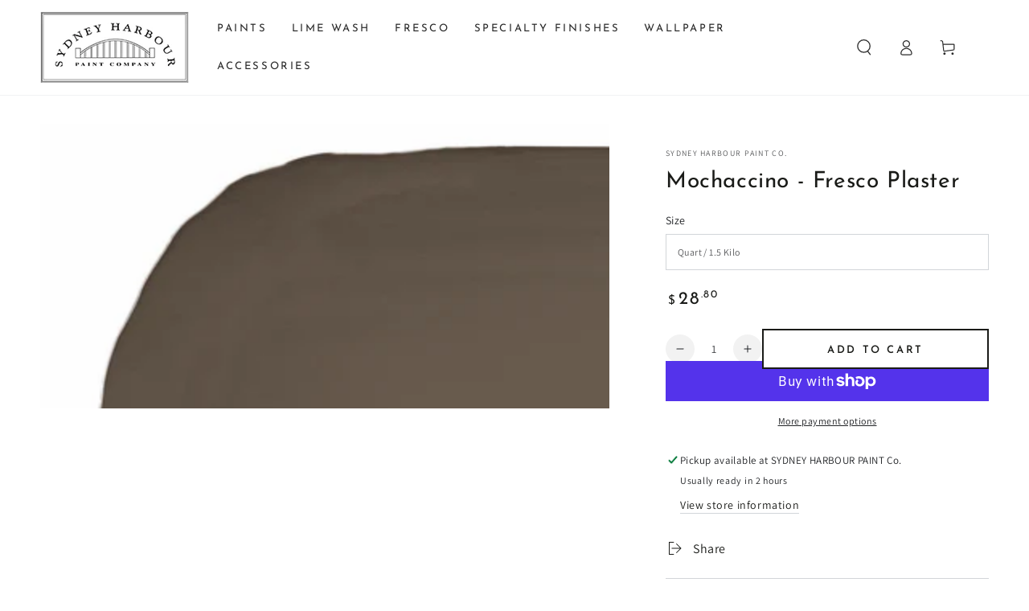

--- FILE ---
content_type: text/html; charset=utf-8
request_url: https://www.shpcompany.com/products/fresco-mochaccino
body_size: 57145
content:
<!doctype html>
<html class="no-js" lang="en">
  <head>
    <meta charset="utf-8">
    <meta http-equiv="X-UA-Compatible" content="IE=edge">
    <meta name="viewport" content="width=device-width,initial-scale=1">
    <meta name="theme-color" content="">
    <link rel="canonical" href="https://www.shpcompany.com/products/fresco-mochaccino">
    <link rel="preconnect" href="https://cdn.shopify.com" crossorigin><link rel="icon" type="image/png" href="//www.shpcompany.com/cdn/shop/files/SYDNEYLogo_d7b7cd4e-4e78-42e6-9939-129ed3f9fe0e.jpg?crop=center&height=32&v=1754717375&width=32"><link rel="preconnect" href="https://fonts.shopifycdn.com" crossorigin><title>
      Mochaccino Fresco Plaster &ndash; Sydney Harbour Paint Co.</title><meta name="description" content="The Mochaccino color of Sydney Harbour&#39;s fresco plaster is a hard wearing plaster finish designed to replicate the cool lustre of the trowelled walls of ancient European buildings.">

<meta property="og:site_name" content="Sydney Harbour Paint Co.">
<meta property="og:url" content="https://www.shpcompany.com/products/fresco-mochaccino">
<meta property="og:title" content="Mochaccino Fresco Plaster">
<meta property="og:type" content="product">
<meta property="og:description" content="The Mochaccino color of Sydney Harbour&#39;s fresco plaster is a hard wearing plaster finish designed to replicate the cool lustre of the trowelled walls of ancient European buildings."><meta property="og:image" content="http://www.shpcompany.com/cdn/shop/products/Mochaccino_800x800_2x_419f6027-cf4a-4300-b2de-8d189de87b01.jpg?v=1754718556">
  <meta property="og:image:secure_url" content="https://www.shpcompany.com/cdn/shop/products/Mochaccino_800x800_2x_419f6027-cf4a-4300-b2de-8d189de87b01.jpg?v=1754718556">
  <meta property="og:image:width" content="1600">
  <meta property="og:image:height" content="800"><meta property="og:price:amount" content="28.80">
  <meta property="og:price:currency" content="USD"><meta name="twitter:site" content="@SHPCompany"><meta name="twitter:card" content="summary_large_image">
<meta name="twitter:title" content="Mochaccino Fresco Plaster">
<meta name="twitter:description" content="The Mochaccino color of Sydney Harbour&#39;s fresco plaster is a hard wearing plaster finish designed to replicate the cool lustre of the trowelled walls of ancient European buildings.">


    <script async crossorigin fetchpriority="high" src="/cdn/shopifycloud/importmap-polyfill/es-modules-shim.2.4.0.js"></script>
<script type="importmap">
      {
        "imports": {
          "mdl-scrollsnap": "//www.shpcompany.com/cdn/shop/t/10/assets/scrollsnap.js?v=170600829773392310311742322264"
        }
      }
    </script>

    <script src="//www.shpcompany.com/cdn/shop/t/10/assets/vendor-v4.js" defer="defer"></script>
    <script src="//www.shpcompany.com/cdn/shop/t/10/assets/pubsub.js?v=64530984355039965911742322264" defer="defer"></script>
    <script src="//www.shpcompany.com/cdn/shop/t/10/assets/global.js?v=156804305448891778601742322264" defer="defer"></script>
    <script src="//www.shpcompany.com/cdn/shop/t/10/assets/modules-basis.js?v=92194030410068619331742322264" defer="defer"></script>

    <script>window.performance && window.performance.mark && window.performance.mark('shopify.content_for_header.start');</script><meta name="google-site-verification" content="2dUhp8eD4vGueSkqLLvEart0bh7k79Lj_SheRGIWYWo">
<meta name="facebook-domain-verification" content="kqicliwr0s6mlsk5tm3pd03zv6tezf">
<meta id="shopify-digital-wallet" name="shopify-digital-wallet" content="/61710598323/digital_wallets/dialog">
<meta name="shopify-checkout-api-token" content="0fcd58f8d8f8beb67db0fed749221dc9">
<link rel="alternate" type="application/json+oembed" href="https://www.shpcompany.com/products/fresco-mochaccino.oembed">
<script async="async" src="/checkouts/internal/preloads.js?locale=en-US"></script>
<link rel="preconnect" href="https://shop.app" crossorigin="anonymous">
<script async="async" src="https://shop.app/checkouts/internal/preloads.js?locale=en-US&shop_id=61710598323" crossorigin="anonymous"></script>
<script id="apple-pay-shop-capabilities" type="application/json">{"shopId":61710598323,"countryCode":"US","currencyCode":"USD","merchantCapabilities":["supports3DS"],"merchantId":"gid:\/\/shopify\/Shop\/61710598323","merchantName":"Sydney Harbour Paint Co.","requiredBillingContactFields":["postalAddress","email","phone"],"requiredShippingContactFields":["postalAddress","email","phone"],"shippingType":"shipping","supportedNetworks":["visa","masterCard","amex","discover","elo","jcb"],"total":{"type":"pending","label":"Sydney Harbour Paint Co.","amount":"1.00"},"shopifyPaymentsEnabled":true,"supportsSubscriptions":true}</script>
<script id="shopify-features" type="application/json">{"accessToken":"0fcd58f8d8f8beb67db0fed749221dc9","betas":["rich-media-storefront-analytics"],"domain":"www.shpcompany.com","predictiveSearch":true,"shopId":61710598323,"locale":"en"}</script>
<script>var Shopify = Shopify || {};
Shopify.shop = "sydneyharbour.myshopify.com";
Shopify.locale = "en";
Shopify.currency = {"active":"USD","rate":"1.0"};
Shopify.country = "US";
Shopify.theme = {"name":"Updated copy of Updated copy of Be Yours","id":144754311347,"schema_name":"Be Yours","schema_version":"8.1.1","theme_store_id":1399,"role":"main"};
Shopify.theme.handle = "null";
Shopify.theme.style = {"id":null,"handle":null};
Shopify.cdnHost = "www.shpcompany.com/cdn";
Shopify.routes = Shopify.routes || {};
Shopify.routes.root = "/";</script>
<script type="module">!function(o){(o.Shopify=o.Shopify||{}).modules=!0}(window);</script>
<script>!function(o){function n(){var o=[];function n(){o.push(Array.prototype.slice.apply(arguments))}return n.q=o,n}var t=o.Shopify=o.Shopify||{};t.loadFeatures=n(),t.autoloadFeatures=n()}(window);</script>
<script>
  window.ShopifyPay = window.ShopifyPay || {};
  window.ShopifyPay.apiHost = "shop.app\/pay";
  window.ShopifyPay.redirectState = null;
</script>
<script id="shop-js-analytics" type="application/json">{"pageType":"product"}</script>
<script defer="defer" async type="module" src="//www.shpcompany.com/cdn/shopifycloud/shop-js/modules/v2/client.init-shop-cart-sync_BT-GjEfc.en.esm.js"></script>
<script defer="defer" async type="module" src="//www.shpcompany.com/cdn/shopifycloud/shop-js/modules/v2/chunk.common_D58fp_Oc.esm.js"></script>
<script defer="defer" async type="module" src="//www.shpcompany.com/cdn/shopifycloud/shop-js/modules/v2/chunk.modal_xMitdFEc.esm.js"></script>
<script type="module">
  await import("//www.shpcompany.com/cdn/shopifycloud/shop-js/modules/v2/client.init-shop-cart-sync_BT-GjEfc.en.esm.js");
await import("//www.shpcompany.com/cdn/shopifycloud/shop-js/modules/v2/chunk.common_D58fp_Oc.esm.js");
await import("//www.shpcompany.com/cdn/shopifycloud/shop-js/modules/v2/chunk.modal_xMitdFEc.esm.js");

  window.Shopify.SignInWithShop?.initShopCartSync?.({"fedCMEnabled":true,"windoidEnabled":true});

</script>
<script>
  window.Shopify = window.Shopify || {};
  if (!window.Shopify.featureAssets) window.Shopify.featureAssets = {};
  window.Shopify.featureAssets['shop-js'] = {"shop-cart-sync":["modules/v2/client.shop-cart-sync_DZOKe7Ll.en.esm.js","modules/v2/chunk.common_D58fp_Oc.esm.js","modules/v2/chunk.modal_xMitdFEc.esm.js"],"init-fed-cm":["modules/v2/client.init-fed-cm_B6oLuCjv.en.esm.js","modules/v2/chunk.common_D58fp_Oc.esm.js","modules/v2/chunk.modal_xMitdFEc.esm.js"],"shop-cash-offers":["modules/v2/client.shop-cash-offers_D2sdYoxE.en.esm.js","modules/v2/chunk.common_D58fp_Oc.esm.js","modules/v2/chunk.modal_xMitdFEc.esm.js"],"shop-login-button":["modules/v2/client.shop-login-button_QeVjl5Y3.en.esm.js","modules/v2/chunk.common_D58fp_Oc.esm.js","modules/v2/chunk.modal_xMitdFEc.esm.js"],"pay-button":["modules/v2/client.pay-button_DXTOsIq6.en.esm.js","modules/v2/chunk.common_D58fp_Oc.esm.js","modules/v2/chunk.modal_xMitdFEc.esm.js"],"shop-button":["modules/v2/client.shop-button_DQZHx9pm.en.esm.js","modules/v2/chunk.common_D58fp_Oc.esm.js","modules/v2/chunk.modal_xMitdFEc.esm.js"],"avatar":["modules/v2/client.avatar_BTnouDA3.en.esm.js"],"init-windoid":["modules/v2/client.init-windoid_CR1B-cfM.en.esm.js","modules/v2/chunk.common_D58fp_Oc.esm.js","modules/v2/chunk.modal_xMitdFEc.esm.js"],"init-shop-for-new-customer-accounts":["modules/v2/client.init-shop-for-new-customer-accounts_C_vY_xzh.en.esm.js","modules/v2/client.shop-login-button_QeVjl5Y3.en.esm.js","modules/v2/chunk.common_D58fp_Oc.esm.js","modules/v2/chunk.modal_xMitdFEc.esm.js"],"init-shop-email-lookup-coordinator":["modules/v2/client.init-shop-email-lookup-coordinator_BI7n9ZSv.en.esm.js","modules/v2/chunk.common_D58fp_Oc.esm.js","modules/v2/chunk.modal_xMitdFEc.esm.js"],"init-shop-cart-sync":["modules/v2/client.init-shop-cart-sync_BT-GjEfc.en.esm.js","modules/v2/chunk.common_D58fp_Oc.esm.js","modules/v2/chunk.modal_xMitdFEc.esm.js"],"shop-toast-manager":["modules/v2/client.shop-toast-manager_DiYdP3xc.en.esm.js","modules/v2/chunk.common_D58fp_Oc.esm.js","modules/v2/chunk.modal_xMitdFEc.esm.js"],"init-customer-accounts":["modules/v2/client.init-customer-accounts_D9ZNqS-Q.en.esm.js","modules/v2/client.shop-login-button_QeVjl5Y3.en.esm.js","modules/v2/chunk.common_D58fp_Oc.esm.js","modules/v2/chunk.modal_xMitdFEc.esm.js"],"init-customer-accounts-sign-up":["modules/v2/client.init-customer-accounts-sign-up_iGw4briv.en.esm.js","modules/v2/client.shop-login-button_QeVjl5Y3.en.esm.js","modules/v2/chunk.common_D58fp_Oc.esm.js","modules/v2/chunk.modal_xMitdFEc.esm.js"],"shop-follow-button":["modules/v2/client.shop-follow-button_CqMgW2wH.en.esm.js","modules/v2/chunk.common_D58fp_Oc.esm.js","modules/v2/chunk.modal_xMitdFEc.esm.js"],"checkout-modal":["modules/v2/client.checkout-modal_xHeaAweL.en.esm.js","modules/v2/chunk.common_D58fp_Oc.esm.js","modules/v2/chunk.modal_xMitdFEc.esm.js"],"shop-login":["modules/v2/client.shop-login_D91U-Q7h.en.esm.js","modules/v2/chunk.common_D58fp_Oc.esm.js","modules/v2/chunk.modal_xMitdFEc.esm.js"],"lead-capture":["modules/v2/client.lead-capture_BJmE1dJe.en.esm.js","modules/v2/chunk.common_D58fp_Oc.esm.js","modules/v2/chunk.modal_xMitdFEc.esm.js"],"payment-terms":["modules/v2/client.payment-terms_Ci9AEqFq.en.esm.js","modules/v2/chunk.common_D58fp_Oc.esm.js","modules/v2/chunk.modal_xMitdFEc.esm.js"]};
</script>
<script>(function() {
  var isLoaded = false;
  function asyncLoad() {
    if (isLoaded) return;
    isLoaded = true;
    var urls = ["https:\/\/cdn.nfcube.com\/12c6cdb1f2e9f415cd5b7a069a2f760e.js?shop=sydneyharbour.myshopify.com"];
    for (var i = 0; i < urls.length; i++) {
      var s = document.createElement('script');
      s.type = 'text/javascript';
      s.async = true;
      s.src = urls[i];
      var x = document.getElementsByTagName('script')[0];
      x.parentNode.insertBefore(s, x);
    }
  };
  if(window.attachEvent) {
    window.attachEvent('onload', asyncLoad);
  } else {
    window.addEventListener('load', asyncLoad, false);
  }
})();</script>
<script id="__st">var __st={"a":61710598323,"offset":-28800,"reqid":"1e277920-3b7f-49e8-bf6c-2a0b4b394b14-1769375033","pageurl":"www.shpcompany.com\/products\/fresco-mochaccino","u":"8d334c2209fb","p":"product","rtyp":"product","rid":7156847771827};</script>
<script>window.ShopifyPaypalV4VisibilityTracking = true;</script>
<script id="captcha-bootstrap">!function(){'use strict';const t='contact',e='account',n='new_comment',o=[[t,t],['blogs',n],['comments',n],[t,'customer']],c=[[e,'customer_login'],[e,'guest_login'],[e,'recover_customer_password'],[e,'create_customer']],r=t=>t.map((([t,e])=>`form[action*='/${t}']:not([data-nocaptcha='true']) input[name='form_type'][value='${e}']`)).join(','),a=t=>()=>t?[...document.querySelectorAll(t)].map((t=>t.form)):[];function s(){const t=[...o],e=r(t);return a(e)}const i='password',u='form_key',d=['recaptcha-v3-token','g-recaptcha-response','h-captcha-response',i],f=()=>{try{return window.sessionStorage}catch{return}},m='__shopify_v',_=t=>t.elements[u];function p(t,e,n=!1){try{const o=window.sessionStorage,c=JSON.parse(o.getItem(e)),{data:r}=function(t){const{data:e,action:n}=t;return t[m]||n?{data:e,action:n}:{data:t,action:n}}(c);for(const[e,n]of Object.entries(r))t.elements[e]&&(t.elements[e].value=n);n&&o.removeItem(e)}catch(o){console.error('form repopulation failed',{error:o})}}const l='form_type',E='cptcha';function T(t){t.dataset[E]=!0}const w=window,h=w.document,L='Shopify',v='ce_forms',y='captcha';let A=!1;((t,e)=>{const n=(g='f06e6c50-85a8-45c8-87d0-21a2b65856fe',I='https://cdn.shopify.com/shopifycloud/storefront-forms-hcaptcha/ce_storefront_forms_captcha_hcaptcha.v1.5.2.iife.js',D={infoText:'Protected by hCaptcha',privacyText:'Privacy',termsText:'Terms'},(t,e,n)=>{const o=w[L][v],c=o.bindForm;if(c)return c(t,g,e,D).then(n);var r;o.q.push([[t,g,e,D],n]),r=I,A||(h.body.append(Object.assign(h.createElement('script'),{id:'captcha-provider',async:!0,src:r})),A=!0)});var g,I,D;w[L]=w[L]||{},w[L][v]=w[L][v]||{},w[L][v].q=[],w[L][y]=w[L][y]||{},w[L][y].protect=function(t,e){n(t,void 0,e),T(t)},Object.freeze(w[L][y]),function(t,e,n,w,h,L){const[v,y,A,g]=function(t,e,n){const i=e?o:[],u=t?c:[],d=[...i,...u],f=r(d),m=r(i),_=r(d.filter((([t,e])=>n.includes(e))));return[a(f),a(m),a(_),s()]}(w,h,L),I=t=>{const e=t.target;return e instanceof HTMLFormElement?e:e&&e.form},D=t=>v().includes(t);t.addEventListener('submit',(t=>{const e=I(t);if(!e)return;const n=D(e)&&!e.dataset.hcaptchaBound&&!e.dataset.recaptchaBound,o=_(e),c=g().includes(e)&&(!o||!o.value);(n||c)&&t.preventDefault(),c&&!n&&(function(t){try{if(!f())return;!function(t){const e=f();if(!e)return;const n=_(t);if(!n)return;const o=n.value;o&&e.removeItem(o)}(t);const e=Array.from(Array(32),(()=>Math.random().toString(36)[2])).join('');!function(t,e){_(t)||t.append(Object.assign(document.createElement('input'),{type:'hidden',name:u})),t.elements[u].value=e}(t,e),function(t,e){const n=f();if(!n)return;const o=[...t.querySelectorAll(`input[type='${i}']`)].map((({name:t})=>t)),c=[...d,...o],r={};for(const[a,s]of new FormData(t).entries())c.includes(a)||(r[a]=s);n.setItem(e,JSON.stringify({[m]:1,action:t.action,data:r}))}(t,e)}catch(e){console.error('failed to persist form',e)}}(e),e.submit())}));const S=(t,e)=>{t&&!t.dataset[E]&&(n(t,e.some((e=>e===t))),T(t))};for(const o of['focusin','change'])t.addEventListener(o,(t=>{const e=I(t);D(e)&&S(e,y())}));const B=e.get('form_key'),M=e.get(l),P=B&&M;t.addEventListener('DOMContentLoaded',(()=>{const t=y();if(P)for(const e of t)e.elements[l].value===M&&p(e,B);[...new Set([...A(),...v().filter((t=>'true'===t.dataset.shopifyCaptcha))])].forEach((e=>S(e,t)))}))}(h,new URLSearchParams(w.location.search),n,t,e,['guest_login'])})(!0,!0)}();</script>
<script integrity="sha256-4kQ18oKyAcykRKYeNunJcIwy7WH5gtpwJnB7kiuLZ1E=" data-source-attribution="shopify.loadfeatures" defer="defer" src="//www.shpcompany.com/cdn/shopifycloud/storefront/assets/storefront/load_feature-a0a9edcb.js" crossorigin="anonymous"></script>
<script crossorigin="anonymous" defer="defer" src="//www.shpcompany.com/cdn/shopifycloud/storefront/assets/shopify_pay/storefront-65b4c6d7.js?v=20250812"></script>
<script data-source-attribution="shopify.dynamic_checkout.dynamic.init">var Shopify=Shopify||{};Shopify.PaymentButton=Shopify.PaymentButton||{isStorefrontPortableWallets:!0,init:function(){window.Shopify.PaymentButton.init=function(){};var t=document.createElement("script");t.src="https://www.shpcompany.com/cdn/shopifycloud/portable-wallets/latest/portable-wallets.en.js",t.type="module",document.head.appendChild(t)}};
</script>
<script data-source-attribution="shopify.dynamic_checkout.buyer_consent">
  function portableWalletsHideBuyerConsent(e){var t=document.getElementById("shopify-buyer-consent"),n=document.getElementById("shopify-subscription-policy-button");t&&n&&(t.classList.add("hidden"),t.setAttribute("aria-hidden","true"),n.removeEventListener("click",e))}function portableWalletsShowBuyerConsent(e){var t=document.getElementById("shopify-buyer-consent"),n=document.getElementById("shopify-subscription-policy-button");t&&n&&(t.classList.remove("hidden"),t.removeAttribute("aria-hidden"),n.addEventListener("click",e))}window.Shopify?.PaymentButton&&(window.Shopify.PaymentButton.hideBuyerConsent=portableWalletsHideBuyerConsent,window.Shopify.PaymentButton.showBuyerConsent=portableWalletsShowBuyerConsent);
</script>
<script>
  function portableWalletsCleanup(e){e&&e.src&&console.error("Failed to load portable wallets script "+e.src);var t=document.querySelectorAll("shopify-accelerated-checkout .shopify-payment-button__skeleton, shopify-accelerated-checkout-cart .wallet-cart-button__skeleton"),e=document.getElementById("shopify-buyer-consent");for(let e=0;e<t.length;e++)t[e].remove();e&&e.remove()}function portableWalletsNotLoadedAsModule(e){e instanceof ErrorEvent&&"string"==typeof e.message&&e.message.includes("import.meta")&&"string"==typeof e.filename&&e.filename.includes("portable-wallets")&&(window.removeEventListener("error",portableWalletsNotLoadedAsModule),window.Shopify.PaymentButton.failedToLoad=e,"loading"===document.readyState?document.addEventListener("DOMContentLoaded",window.Shopify.PaymentButton.init):window.Shopify.PaymentButton.init())}window.addEventListener("error",portableWalletsNotLoadedAsModule);
</script>

<script type="module" src="https://www.shpcompany.com/cdn/shopifycloud/portable-wallets/latest/portable-wallets.en.js" onError="portableWalletsCleanup(this)" crossorigin="anonymous"></script>
<script nomodule>
  document.addEventListener("DOMContentLoaded", portableWalletsCleanup);
</script>

<script id='scb4127' type='text/javascript' async='' src='https://www.shpcompany.com/cdn/shopifycloud/privacy-banner/storefront-banner.js'></script><link id="shopify-accelerated-checkout-styles" rel="stylesheet" media="screen" href="https://www.shpcompany.com/cdn/shopifycloud/portable-wallets/latest/accelerated-checkout-backwards-compat.css" crossorigin="anonymous">
<style id="shopify-accelerated-checkout-cart">
        #shopify-buyer-consent {
  margin-top: 1em;
  display: inline-block;
  width: 100%;
}

#shopify-buyer-consent.hidden {
  display: none;
}

#shopify-subscription-policy-button {
  background: none;
  border: none;
  padding: 0;
  text-decoration: underline;
  font-size: inherit;
  cursor: pointer;
}

#shopify-subscription-policy-button::before {
  box-shadow: none;
}

      </style>
<script id="sections-script" data-sections="header" defer="defer" src="//www.shpcompany.com/cdn/shop/t/10/compiled_assets/scripts.js?v=574"></script>
<script>window.performance && window.performance.mark && window.performance.mark('shopify.content_for_header.end');</script><script id="shop-promise-product" type="application/json">
  {
    "productId": "7156847771827",
    "variantId": "44265489989811"
  }
</script>
<script id="shop-promise-features" type="application/json">
  {
    "supportedPromiseBrands": ["shop_promise"],
    "f_b9ba94d16a7d18ccd91d68be01e37df6": false,
    "f_85e460659f2e1fdd04f763b1587427a4": false
  }
</script>
<script fetchpriority="high" defer="defer" src="https://www.shpcompany.com/cdn/shopifycloud/shop-promise-pdp/prod/shop_promise_pdp.js?v=1" data-source-attribution="shopify.shop-promise-pdp" crossorigin="anonymous"></script>
<style data-shopify>@font-face {
  font-family: Assistant;
  font-weight: 400;
  font-style: normal;
  font-display: swap;
  src: url("//www.shpcompany.com/cdn/fonts/assistant/assistant_n4.9120912a469cad1cc292572851508ca49d12e768.woff2") format("woff2"),
       url("//www.shpcompany.com/cdn/fonts/assistant/assistant_n4.6e9875ce64e0fefcd3f4446b7ec9036b3ddd2985.woff") format("woff");
}

  @font-face {
  font-family: Assistant;
  font-weight: 600;
  font-style: normal;
  font-display: swap;
  src: url("//www.shpcompany.com/cdn/fonts/assistant/assistant_n6.b2cbcfa81550fc99b5d970d0ef582eebcbac24e0.woff2") format("woff2"),
       url("//www.shpcompany.com/cdn/fonts/assistant/assistant_n6.5dced1e1f897f561a8304b6ef1c533d81fd1c6e0.woff") format("woff");
}

  
  
  @font-face {
  font-family: "Josefin Sans";
  font-weight: 400;
  font-style: normal;
  font-display: swap;
  src: url("//www.shpcompany.com/cdn/fonts/josefin_sans/josefinsans_n4.70f7efd699799949e6d9f99bc20843a2c86a2e0f.woff2") format("woff2"),
       url("//www.shpcompany.com/cdn/fonts/josefin_sans/josefinsans_n4.35d308a1bdf56e5556bc2ac79702c721e4e2e983.woff") format("woff");
}

  @font-face {
  font-family: "Josefin Sans";
  font-weight: 600;
  font-style: normal;
  font-display: swap;
  src: url("//www.shpcompany.com/cdn/fonts/josefin_sans/josefinsans_n6.afe095792949c54ae236c64ec95a9caea4be35d6.woff2") format("woff2"),
       url("//www.shpcompany.com/cdn/fonts/josefin_sans/josefinsans_n6.0ea222c12f299e43fa61b9245ec23b623ebeb1e9.woff") format("woff");
}


  :root {
    --font-body-family: Assistant, sans-serif;
    --font-body-style: normal;
    --font-body-weight: 400;

    --font-heading-family: "Josefin Sans", sans-serif;
    --font-heading-style: normal;
    --font-heading-weight: 400;

    --font-body-scale: 1.0;
    --font-heading-scale: 1.0;

    --font-navigation-family: var(--font-heading-family);
    --font-navigation-size: 13px;
    --font-navigation-weight: var(--font-heading-weight);
    --font-button-family: var(--font-heading-family);
    --font-button-size: 13px;
    --font-button-baseline: 0.3rem;
    --font-price-family: var(--font-heading-family);
    --font-price-scale: var(--font-heading-scale);

    --color-base-text: 33, 35, 38;
    --color-base-background: 255, 255, 255;
    --color-base-solid-button-labels: 255, 255, 255;
    --color-base-outline-button-labels: 26, 27, 24;
    --color-base-accent: 26, 27, 24;
    --color-base-heading: 26, 27, 24;
    --color-base-border: 210, 213, 217;
    --color-placeholder: 243, 243, 243;
    --color-overlay: 33, 35, 38;
    --color-keyboard-focus: 1, 94, 204;
    --color-shadow: 168, 232, 226;
    --shadow-opacity: 1;

    --color-background-dark: 235, 235, 235;
    --color-price: #1a1b18;
    --color-sale-price: #d72c0d;
    --color-sale-badge-background: #d72c0d;
    --color-reviews: #ffb503;
    --color-critical: #d72c0d;
    --color-success: #008060;
    --color-highlight: 187, 255, 0;

    --payment-terms-background-color: #ffffff;
    --page-width: 160rem;
    --page-width-margin: 0rem;

    --card-color-scheme: var(--color-placeholder);
    --card-text-alignment: left;
    --card-flex-alignment: flex-left;
    --card-image-padding: 0px;
    --card-border-width: 0px;
    --card-radius: 0px;
    --card-shadow-horizontal-offset: 0px;
    --card-shadow-vertical-offset: 0px;
    
    --button-radius: 0px;
    --button-border-width: 2px;
    --button-shadow-horizontal-offset: 0px;
    --button-shadow-vertical-offset: 0px;

    --spacing-sections-desktop: 0px;
    --spacing-sections-mobile: 0px;

    --gradient-free-ship-progress: linear-gradient(325deg,#F9423A 0,#F1E04D 100%);
    --gradient-free-ship-complete: linear-gradient(325deg, #049cff 0, #35ee7a 100%);

    --plabel-price-tag-color: #000000;
    --plabel-price-tag-background: #d1d5db;
    --plabel-price-tag-height: 2.5rem;

    --swatch-outline-color: #f4f6f8;
  }

  *,
  *::before,
  *::after {
    box-sizing: inherit;
  }

  html {
    box-sizing: border-box;
    font-size: calc(var(--font-body-scale) * 62.5%);
    height: 100%;
  }

  body {
    min-height: 100%;
    margin: 0;
    font-size: 1.5rem;
    letter-spacing: 0.06rem;
    line-height: calc(1 + 0.8 / var(--font-body-scale));
    font-family: var(--font-body-family);
    font-style: var(--font-body-style);
    font-weight: var(--font-body-weight);
  }

  @media screen and (min-width: 750px) {
    body {
      font-size: 1.6rem;
    }
  }</style><link href="//www.shpcompany.com/cdn/shop/t/10/assets/base.css?v=173533254035952680731742322263" rel="stylesheet" type="text/css" media="all" /><link rel="stylesheet" href="//www.shpcompany.com/cdn/shop/t/10/assets/apps.css?v=58555770612562691921742322263" media="print" fetchpriority="low" onload="this.media='all'"><link rel="preload" as="font" href="//www.shpcompany.com/cdn/fonts/assistant/assistant_n4.9120912a469cad1cc292572851508ca49d12e768.woff2" type="font/woff2" crossorigin><link rel="preload" as="font" href="//www.shpcompany.com/cdn/fonts/josefin_sans/josefinsans_n4.70f7efd699799949e6d9f99bc20843a2c86a2e0f.woff2" type="font/woff2" crossorigin><link rel="stylesheet" href="//www.shpcompany.com/cdn/shop/t/10/assets/component-predictive-search.css?v=94320327991181004901742322264" media="print" onload="this.media='all'"><link rel="stylesheet" href="//www.shpcompany.com/cdn/shop/t/10/assets/component-quick-view.css?v=161742497119562552051742322264" media="print" onload="this.media='all'"><link rel="stylesheet" href="//www.shpcompany.com/cdn/shop/t/10/assets/component-color-swatches.css?v=147375175252346861151742322264" media="print" onload="this.media='all'"><script>
  document.documentElement.classList.replace('no-js', 'js');

  window.theme = window.theme || {};

  theme.routes = {
    root_url: '/',
    cart_url: '/cart',
    cart_add_url: '/cart/add',
    cart_change_url: '/cart/change',
    cart_update_url: '/cart/update',
    search_url: '/search',
    predictive_search_url: '/search/suggest'
  };

  theme.cartStrings = {
    error: `There was an error while updating your cart. Please try again.`,
    quantityError: `You can only add [quantity] of this item to your cart.`
  };

  theme.variantStrings = {
    addToCart: `Add to cart`,
    soldOut: `Sold out`,
    unavailable: `Unavailable`,
    preOrder: `Pre-order`
  };

  theme.accessibilityStrings = {
    imageAvailable: `Image [index] is now available in gallery view`,
    shareSuccess: `Link copied to clipboard!`
  }

  theme.dateStrings = {
    d: `D`,
    day: `Day`,
    days: `Days`,
    hour: `Hour`,
    hours: `Hours`,
    minute: `Min`,
    minutes: `Mins`,
    second: `Sec`,
    seconds: `Secs`
  };theme.shopSettings = {
    moneyFormat: "${{amount}}",
    isoCode: "USD",
    cartDrawer: true,
    currencyCode: false,
    giftwrapRate: 'product'
  };

  theme.settings = {
    themeName: 'Be Yours',
    themeVersion: '8.1.1',
    agencyId: ''
  };

  /*! (c) Andrea Giammarchi @webreflection ISC */
  !function(){"use strict";var e=function(e,t){var n=function(e){for(var t=0,n=e.length;t<n;t++)r(e[t])},r=function(e){var t=e.target,n=e.attributeName,r=e.oldValue;t.attributeChangedCallback(n,r,t.getAttribute(n))};return function(o,a){var l=o.constructor.observedAttributes;return l&&e(a).then((function(){new t(n).observe(o,{attributes:!0,attributeOldValue:!0,attributeFilter:l});for(var e=0,a=l.length;e<a;e++)o.hasAttribute(l[e])&&r({target:o,attributeName:l[e],oldValue:null})})),o}};function t(e,t){(null==t||t>e.length)&&(t=e.length);for(var n=0,r=new Array(t);n<t;n++)r[n]=e[n];return r}function n(e,n){var r="undefined"!=typeof Symbol&&e[Symbol.iterator]||e["@@iterator"];if(!r){if(Array.isArray(e)||(r=function(e,n){if(e){if("string"==typeof e)return t(e,n);var r=Object.prototype.toString.call(e).slice(8,-1);return"Object"===r&&e.constructor&&(r=e.constructor.name),"Map"===r||"Set"===r?Array.from(e):"Arguments"===r||/^(?:Ui|I)nt(?:8|16|32)(?:Clamped)?Array$/.test(r)?t(e,n):void 0}}(e))||n&&e&&"number"==typeof e.length){r&&(e=r);var o=0,a=function(){};return{s:a,n:function(){return o>=e.length?{done:!0}:{done:!1,value:e[o++]}},e:function(e){throw e},f:a}}throw new TypeError("Invalid attempt to iterate non-iterable instance.\nIn order to be iterable, non-array objects must have a [Symbol.iterator]() method.")}var l,i=!0,u=!1;return{s:function(){r=r.call(e)},n:function(){var e=r.next();return i=e.done,e},e:function(e){u=!0,l=e},f:function(){try{i||null==r.return||r.return()}finally{if(u)throw l}}}}
  /*! (c) Andrea Giammarchi - ISC */var r=!0,o=!1,a="querySelectorAll",l="querySelectorAll",i=self,u=i.document,c=i.Element,s=i.MutationObserver,f=i.Set,d=i.WeakMap,h=function(e){return l in e},v=[].filter,g=function(e){var t=new d,i=function(n,r){var o;if(r)for(var a,l=function(e){return e.matches||e.webkitMatchesSelector||e.msMatchesSelector}(n),i=0,u=p.length;i<u;i++)l.call(n,a=p[i])&&(t.has(n)||t.set(n,new f),(o=t.get(n)).has(a)||(o.add(a),e.handle(n,r,a)));else t.has(n)&&(o=t.get(n),t.delete(n),o.forEach((function(t){e.handle(n,r,t)})))},g=function(e){for(var t=!(arguments.length>1&&void 0!==arguments[1])||arguments[1],n=0,r=e.length;n<r;n++)i(e[n],t)},p=e.query,y=e.root||u,m=function(e){var t=arguments.length>1&&void 0!==arguments[1]?arguments[1]:document,l=arguments.length>2&&void 0!==arguments[2]?arguments[2]:MutationObserver,i=arguments.length>3&&void 0!==arguments[3]?arguments[3]:["*"],u=function t(o,l,i,u,c,s){var f,d=n(o);try{for(d.s();!(f=d.n()).done;){var h=f.value;(s||a in h)&&(c?i.has(h)||(i.add(h),u.delete(h),e(h,c)):u.has(h)||(u.add(h),i.delete(h),e(h,c)),s||t(h[a](l),l,i,u,c,r))}}catch(e){d.e(e)}finally{d.f()}},c=new l((function(e){if(i.length){var t,a=i.join(","),l=new Set,c=new Set,s=n(e);try{for(s.s();!(t=s.n()).done;){var f=t.value,d=f.addedNodes,h=f.removedNodes;u(h,a,l,c,o,o),u(d,a,l,c,r,o)}}catch(e){s.e(e)}finally{s.f()}}})),s=c.observe;return(c.observe=function(e){return s.call(c,e,{subtree:r,childList:r})})(t),c}(i,y,s,p),b=c.prototype.attachShadow;return b&&(c.prototype.attachShadow=function(e){var t=b.call(this,e);return m.observe(t),t}),p.length&&g(y[l](p)),{drop:function(e){for(var n=0,r=e.length;n<r;n++)t.delete(e[n])},flush:function(){for(var e=m.takeRecords(),t=0,n=e.length;t<n;t++)g(v.call(e[t].removedNodes,h),!1),g(v.call(e[t].addedNodes,h),!0)},observer:m,parse:g}},p=self,y=p.document,m=p.Map,b=p.MutationObserver,w=p.Object,E=p.Set,S=p.WeakMap,A=p.Element,M=p.HTMLElement,O=p.Node,N=p.Error,C=p.TypeError,T=p.Reflect,q=w.defineProperty,I=w.keys,D=w.getOwnPropertyNames,L=w.setPrototypeOf,P=!self.customElements,k=function(e){for(var t=I(e),n=[],r=t.length,o=0;o<r;o++)n[o]=e[t[o]],delete e[t[o]];return function(){for(var o=0;o<r;o++)e[t[o]]=n[o]}};if(P){var x=function(){var e=this.constructor;if(!$.has(e))throw new C("Illegal constructor");var t=$.get(e);if(W)return z(W,t);var n=H.call(y,t);return z(L(n,e.prototype),t)},H=y.createElement,$=new m,_=new m,j=new m,R=new m,V=[],U=g({query:V,handle:function(e,t,n){var r=j.get(n);if(t&&!r.isPrototypeOf(e)){var o=k(e);W=L(e,r);try{new r.constructor}finally{W=null,o()}}var a="".concat(t?"":"dis","connectedCallback");a in r&&e[a]()}}).parse,W=null,F=function(e){if(!_.has(e)){var t,n=new Promise((function(e){t=e}));_.set(e,{$:n,_:t})}return _.get(e).$},z=e(F,b);q(self,"customElements",{configurable:!0,value:{define:function(e,t){if(R.has(e))throw new N('the name "'.concat(e,'" has already been used with this registry'));$.set(t,e),j.set(e,t.prototype),R.set(e,t),V.push(e),F(e).then((function(){U(y.querySelectorAll(e))})),_.get(e)._(t)},get:function(e){return R.get(e)},whenDefined:F}}),q(x.prototype=M.prototype,"constructor",{value:x}),q(self,"HTMLElement",{configurable:!0,value:x}),q(y,"createElement",{configurable:!0,value:function(e,t){var n=t&&t.is,r=n?R.get(n):R.get(e);return r?new r:H.call(y,e)}}),"isConnected"in O.prototype||q(O.prototype,"isConnected",{configurable:!0,get:function(){return!(this.ownerDocument.compareDocumentPosition(this)&this.DOCUMENT_POSITION_DISCONNECTED)}})}else if(P=!self.customElements.get("extends-li"))try{var B=function e(){return self.Reflect.construct(HTMLLIElement,[],e)};B.prototype=HTMLLIElement.prototype;var G="extends-li";self.customElements.define("extends-li",B,{extends:"li"}),P=y.createElement("li",{is:G}).outerHTML.indexOf(G)<0;var J=self.customElements,K=J.get,Q=J.whenDefined;q(self.customElements,"whenDefined",{configurable:!0,value:function(e){var t=this;return Q.call(this,e).then((function(n){return n||K.call(t,e)}))}})}catch(e){}if(P){var X=function(e){var t=ae.get(e);ve(t.querySelectorAll(this),e.isConnected)},Y=self.customElements,Z=y.createElement,ee=Y.define,te=Y.get,ne=Y.upgrade,re=T||{construct:function(e){return e.call(this)}},oe=re.construct,ae=new S,le=new E,ie=new m,ue=new m,ce=new m,se=new m,fe=[],de=[],he=function(e){return se.get(e)||te.call(Y,e)},ve=g({query:de,handle:function(e,t,n){var r=ce.get(n);if(t&&!r.isPrototypeOf(e)){var o=k(e);be=L(e,r);try{new r.constructor}finally{be=null,o()}}var a="".concat(t?"":"dis","connectedCallback");a in r&&e[a]()}}).parse,ge=g({query:fe,handle:function(e,t){ae.has(e)&&(t?le.add(e):le.delete(e),de.length&&X.call(de,e))}}).parse,pe=A.prototype.attachShadow;pe&&(A.prototype.attachShadow=function(e){var t=pe.call(this,e);return ae.set(this,t),t});var ye=function(e){if(!ue.has(e)){var t,n=new Promise((function(e){t=e}));ue.set(e,{$:n,_:t})}return ue.get(e).$},me=e(ye,b),be=null;D(self).filter((function(e){return/^HTML.*Element$/.test(e)})).forEach((function(e){var t=self[e];function n(){var e=this.constructor;if(!ie.has(e))throw new C("Illegal constructor");var n=ie.get(e),r=n.is,o=n.tag;if(r){if(be)return me(be,r);var a=Z.call(y,o);return a.setAttribute("is",r),me(L(a,e.prototype),r)}return oe.call(this,t,[],e)}q(n.prototype=t.prototype,"constructor",{value:n}),q(self,e,{value:n})})),q(y,"createElement",{configurable:!0,value:function(e,t){var n=t&&t.is;if(n){var r=se.get(n);if(r&&ie.get(r).tag===e)return new r}var o=Z.call(y,e);return n&&o.setAttribute("is",n),o}}),q(Y,"get",{configurable:!0,value:he}),q(Y,"whenDefined",{configurable:!0,value:ye}),q(Y,"upgrade",{configurable:!0,value:function(e){var t=e.getAttribute("is");if(t){var n=se.get(t);if(n)return void me(L(e,n.prototype),t)}ne.call(Y,e)}}),q(Y,"define",{configurable:!0,value:function(e,t,n){if(he(e))throw new N("'".concat(e,"' has already been defined as a custom element"));var r,o=n&&n.extends;ie.set(t,o?{is:e,tag:o}:{is:"",tag:e}),o?(r="".concat(o,'[is="').concat(e,'"]'),ce.set(r,t.prototype),se.set(e,t),de.push(r)):(ee.apply(Y,arguments),fe.push(r=e)),ye(e).then((function(){o?(ve(y.querySelectorAll(r)),le.forEach(X,[r])):ge(y.querySelectorAll(r))})),ue.get(e)._(t)}})}}();
</script>
<!-- BEGIN app block: shopify://apps/judge-me-reviews/blocks/judgeme_core/61ccd3b1-a9f2-4160-9fe9-4fec8413e5d8 --><!-- Start of Judge.me Core -->






<link rel="dns-prefetch" href="https://cdn2.judge.me/cdn/widget_frontend">
<link rel="dns-prefetch" href="https://cdn.judge.me">
<link rel="dns-prefetch" href="https://cdn1.judge.me">
<link rel="dns-prefetch" href="https://api.judge.me">

<script data-cfasync='false' class='jdgm-settings-script'>window.jdgmSettings={"pagination":5,"disable_web_reviews":false,"badge_no_review_text":"No reviews","badge_n_reviews_text":"{{ n }} review/reviews","badge_star_color":"#ffb503","hide_badge_preview_if_no_reviews":true,"badge_hide_text":false,"enforce_center_preview_badge":false,"widget_title":"Customer Reviews","widget_open_form_text":"Write a review","widget_close_form_text":"Cancel review","widget_refresh_page_text":"Refresh page","widget_summary_text":"Based on {{ number_of_reviews }} review/reviews","widget_no_review_text":"Be the first to write a review","widget_name_field_text":"Display name","widget_verified_name_field_text":"Verified Name (public)","widget_name_placeholder_text":"Display name","widget_required_field_error_text":"This field is required.","widget_email_field_text":"Email address","widget_verified_email_field_text":"Verified Email (private, can not be edited)","widget_email_placeholder_text":"Your email address","widget_email_field_error_text":"Please enter a valid email address.","widget_rating_field_text":"Rating","widget_review_title_field_text":"Review Title","widget_review_title_placeholder_text":"Give your review a title","widget_review_body_field_text":"Review content","widget_review_body_placeholder_text":"Start writing here...","widget_pictures_field_text":"Picture/Video (optional)","widget_submit_review_text":"Submit Review","widget_submit_verified_review_text":"Submit Verified Review","widget_submit_success_msg_with_auto_publish":"Thank you! Please refresh the page in a few moments to see your review. You can remove or edit your review by logging into \u003ca href='https://judge.me/login' target='_blank' rel='nofollow noopener'\u003eJudge.me\u003c/a\u003e","widget_submit_success_msg_no_auto_publish":"Thank you! Your review will be published as soon as it is approved by the shop admin. You can remove or edit your review by logging into \u003ca href='https://judge.me/login' target='_blank' rel='nofollow noopener'\u003eJudge.me\u003c/a\u003e","widget_show_default_reviews_out_of_total_text":"Showing {{ n_reviews_shown }} out of {{ n_reviews }} reviews.","widget_show_all_link_text":"Show all","widget_show_less_link_text":"Show less","widget_author_said_text":"{{ reviewer_name }} said:","widget_days_text":"{{ n }} days ago","widget_weeks_text":"{{ n }} week/weeks ago","widget_months_text":"{{ n }} month/months ago","widget_years_text":"{{ n }} year/years ago","widget_yesterday_text":"Yesterday","widget_today_text":"Today","widget_replied_text":"\u003e\u003e {{ shop_name }} replied:","widget_read_more_text":"Read more","widget_reviewer_name_as_initial":"","widget_rating_filter_color":"#fbcd0a","widget_rating_filter_see_all_text":"See all reviews","widget_sorting_most_recent_text":"Most Recent","widget_sorting_highest_rating_text":"Highest Rating","widget_sorting_lowest_rating_text":"Lowest Rating","widget_sorting_with_pictures_text":"Only Pictures","widget_sorting_most_helpful_text":"Most Helpful","widget_open_question_form_text":"Ask a question","widget_reviews_subtab_text":"Reviews","widget_questions_subtab_text":"Questions","widget_question_label_text":"Question","widget_answer_label_text":"Answer","widget_question_placeholder_text":"Write your question here","widget_submit_question_text":"Submit Question","widget_question_submit_success_text":"Thank you for your question! We will notify you once it gets answered.","widget_star_color":"#ffb503","verified_badge_text":"Verified","verified_badge_bg_color":"","verified_badge_text_color":"","verified_badge_placement":"left-of-reviewer-name","widget_review_max_height":"","widget_hide_border":false,"widget_social_share":false,"widget_thumb":false,"widget_review_location_show":false,"widget_location_format":"","all_reviews_include_out_of_store_products":true,"all_reviews_out_of_store_text":"(out of store)","all_reviews_pagination":100,"all_reviews_product_name_prefix_text":"about","enable_review_pictures":true,"enable_question_anwser":false,"widget_theme":"default","review_date_format":"mm/dd/yyyy","default_sort_method":"most-recent","widget_product_reviews_subtab_text":"Product Reviews","widget_shop_reviews_subtab_text":"Shop Reviews","widget_other_products_reviews_text":"Reviews for other products","widget_store_reviews_subtab_text":"Store reviews","widget_no_store_reviews_text":"This store hasn't received any reviews yet","widget_web_restriction_product_reviews_text":"This product hasn't received any reviews yet","widget_no_items_text":"No items found","widget_show_more_text":"Show more","widget_write_a_store_review_text":"Write a Store Review","widget_other_languages_heading":"Reviews in Other Languages","widget_translate_review_text":"Translate review to {{ language }}","widget_translating_review_text":"Translating...","widget_show_original_translation_text":"Show original ({{ language }})","widget_translate_review_failed_text":"Review couldn't be translated.","widget_translate_review_retry_text":"Retry","widget_translate_review_try_again_later_text":"Try again later","show_product_url_for_grouped_product":false,"widget_sorting_pictures_first_text":"Pictures First","show_pictures_on_all_rev_page_mobile":false,"show_pictures_on_all_rev_page_desktop":false,"floating_tab_hide_mobile_install_preference":false,"floating_tab_button_name":"★ Reviews","floating_tab_title":"Let customers speak for us","floating_tab_button_color":"","floating_tab_button_background_color":"","floating_tab_url":"","floating_tab_url_enabled":false,"floating_tab_tab_style":"text","all_reviews_text_badge_text":"Customers rate us {{ shop.metafields.judgeme.all_reviews_rating | round: 1 }}/5 based on {{ shop.metafields.judgeme.all_reviews_count }} reviews.","all_reviews_text_badge_text_branded_style":"{{ shop.metafields.judgeme.all_reviews_rating | round: 1 }} out of 5 stars based on {{ shop.metafields.judgeme.all_reviews_count }} reviews","is_all_reviews_text_badge_a_link":false,"show_stars_for_all_reviews_text_badge":false,"all_reviews_text_badge_url":"","all_reviews_text_style":"text","all_reviews_text_color_style":"judgeme_brand_color","all_reviews_text_color":"#108474","all_reviews_text_show_jm_brand":true,"featured_carousel_show_header":true,"featured_carousel_title":"Let customers speak for us","testimonials_carousel_title":"Customers are saying","videos_carousel_title":"Real customer stories","cards_carousel_title":"Customers are saying","featured_carousel_count_text":"from {{ n }} reviews","featured_carousel_add_link_to_all_reviews_page":false,"featured_carousel_url":"","featured_carousel_show_images":true,"featured_carousel_autoslide_interval":5,"featured_carousel_arrows_on_the_sides":false,"featured_carousel_height":250,"featured_carousel_width":80,"featured_carousel_image_size":0,"featured_carousel_image_height":250,"featured_carousel_arrow_color":"#eeeeee","verified_count_badge_style":"vintage","verified_count_badge_orientation":"horizontal","verified_count_badge_color_style":"judgeme_brand_color","verified_count_badge_color":"#108474","is_verified_count_badge_a_link":false,"verified_count_badge_url":"","verified_count_badge_show_jm_brand":true,"widget_rating_preset_default":5,"widget_first_sub_tab":"product-reviews","widget_show_histogram":true,"widget_histogram_use_custom_color":false,"widget_pagination_use_custom_color":false,"widget_star_use_custom_color":true,"widget_verified_badge_use_custom_color":false,"widget_write_review_use_custom_color":false,"picture_reminder_submit_button":"Upload Pictures","enable_review_videos":true,"mute_video_by_default":true,"widget_sorting_videos_first_text":"Videos First","widget_review_pending_text":"Pending","featured_carousel_items_for_large_screen":3,"social_share_options_order":"Facebook,Twitter","remove_microdata_snippet":true,"disable_json_ld":false,"enable_json_ld_products":false,"preview_badge_show_question_text":false,"preview_badge_no_question_text":"No questions","preview_badge_n_question_text":"{{ number_of_questions }} question/questions","qa_badge_show_icon":false,"qa_badge_position":"same-row","remove_judgeme_branding":true,"widget_add_search_bar":false,"widget_search_bar_placeholder":"Search","widget_sorting_verified_only_text":"Verified only","featured_carousel_theme":"default","featured_carousel_show_rating":true,"featured_carousel_show_title":true,"featured_carousel_show_body":true,"featured_carousel_show_date":false,"featured_carousel_show_reviewer":true,"featured_carousel_show_product":false,"featured_carousel_header_background_color":"#108474","featured_carousel_header_text_color":"#ffffff","featured_carousel_name_product_separator":"reviewed","featured_carousel_full_star_background":"#108474","featured_carousel_empty_star_background":"#dadada","featured_carousel_vertical_theme_background":"#f9fafb","featured_carousel_verified_badge_enable":true,"featured_carousel_verified_badge_color":"#108474","featured_carousel_border_style":"round","featured_carousel_review_line_length_limit":3,"featured_carousel_more_reviews_button_text":"Read more reviews","featured_carousel_view_product_button_text":"View product","all_reviews_page_load_reviews_on":"scroll","all_reviews_page_load_more_text":"Load More Reviews","disable_fb_tab_reviews":false,"enable_ajax_cdn_cache":false,"widget_advanced_speed_features":5,"widget_public_name_text":"displayed publicly like","default_reviewer_name":"John Smith","default_reviewer_name_has_non_latin":true,"widget_reviewer_anonymous":"Anonymous","medals_widget_title":"Judge.me Review Medals","medals_widget_background_color":"#f9fafb","medals_widget_position":"footer_all_pages","medals_widget_border_color":"#f9fafb","medals_widget_verified_text_position":"left","medals_widget_use_monochromatic_version":false,"medals_widget_elements_color":"#108474","show_reviewer_avatar":true,"widget_invalid_yt_video_url_error_text":"Not a YouTube video URL","widget_max_length_field_error_text":"Please enter no more than {0} characters.","widget_show_country_flag":false,"widget_show_collected_via_shop_app":true,"widget_verified_by_shop_badge_style":"light","widget_verified_by_shop_text":"Verified by Shop","widget_show_photo_gallery":false,"widget_load_with_code_splitting":true,"widget_ugc_install_preference":false,"widget_ugc_title":"Made by us, Shared by you","widget_ugc_subtitle":"Tag us to see your picture featured in our page","widget_ugc_arrows_color":"#ffffff","widget_ugc_primary_button_text":"Buy Now","widget_ugc_primary_button_background_color":"#108474","widget_ugc_primary_button_text_color":"#ffffff","widget_ugc_primary_button_border_width":"0","widget_ugc_primary_button_border_style":"none","widget_ugc_primary_button_border_color":"#108474","widget_ugc_primary_button_border_radius":"25","widget_ugc_secondary_button_text":"Load More","widget_ugc_secondary_button_background_color":"#ffffff","widget_ugc_secondary_button_text_color":"#108474","widget_ugc_secondary_button_border_width":"2","widget_ugc_secondary_button_border_style":"solid","widget_ugc_secondary_button_border_color":"#108474","widget_ugc_secondary_button_border_radius":"25","widget_ugc_reviews_button_text":"View Reviews","widget_ugc_reviews_button_background_color":"#ffffff","widget_ugc_reviews_button_text_color":"#108474","widget_ugc_reviews_button_border_width":"2","widget_ugc_reviews_button_border_style":"solid","widget_ugc_reviews_button_border_color":"#108474","widget_ugc_reviews_button_border_radius":"25","widget_ugc_reviews_button_link_to":"judgeme-reviews-page","widget_ugc_show_post_date":true,"widget_ugc_max_width":"800","widget_rating_metafield_value_type":true,"widget_primary_color":"#108474","widget_enable_secondary_color":false,"widget_secondary_color":"#edf5f5","widget_summary_average_rating_text":"{{ average_rating }} out of 5","widget_media_grid_title":"Customer photos \u0026 videos","widget_media_grid_see_more_text":"See more","widget_round_style":false,"widget_show_product_medals":true,"widget_verified_by_judgeme_text":"Verified by Judge.me","widget_show_store_medals":true,"widget_verified_by_judgeme_text_in_store_medals":"Verified by Judge.me","widget_media_field_exceed_quantity_message":"Sorry, we can only accept {{ max_media }} for one review.","widget_media_field_exceed_limit_message":"{{ file_name }} is too large, please select a {{ media_type }} less than {{ size_limit }}MB.","widget_review_submitted_text":"Review Submitted!","widget_question_submitted_text":"Question Submitted!","widget_close_form_text_question":"Cancel","widget_write_your_answer_here_text":"Write your answer here","widget_enabled_branded_link":true,"widget_show_collected_by_judgeme":true,"widget_reviewer_name_color":"","widget_write_review_text_color":"","widget_write_review_bg_color":"","widget_collected_by_judgeme_text":"collected by Judge.me","widget_pagination_type":"standard","widget_load_more_text":"Load More","widget_load_more_color":"#108474","widget_full_review_text":"Full Review","widget_read_more_reviews_text":"Read More Reviews","widget_read_questions_text":"Read Questions","widget_questions_and_answers_text":"Questions \u0026 Answers","widget_verified_by_text":"Verified by","widget_verified_text":"Verified","widget_number_of_reviews_text":"{{ number_of_reviews }} reviews","widget_back_button_text":"Back","widget_next_button_text":"Next","widget_custom_forms_filter_button":"Filters","custom_forms_style":"vertical","widget_show_review_information":false,"how_reviews_are_collected":"How reviews are collected?","widget_show_review_keywords":false,"widget_gdpr_statement":"How we use your data: We'll only contact you about the review you left, and only if necessary. By submitting your review, you agree to Judge.me's \u003ca href='https://judge.me/terms' target='_blank' rel='nofollow noopener'\u003eterms\u003c/a\u003e, \u003ca href='https://judge.me/privacy' target='_blank' rel='nofollow noopener'\u003eprivacy\u003c/a\u003e and \u003ca href='https://judge.me/content-policy' target='_blank' rel='nofollow noopener'\u003econtent\u003c/a\u003e policies.","widget_multilingual_sorting_enabled":false,"widget_translate_review_content_enabled":false,"widget_translate_review_content_method":"manual","popup_widget_review_selection":"automatically_with_pictures","popup_widget_round_border_style":true,"popup_widget_show_title":true,"popup_widget_show_body":true,"popup_widget_show_reviewer":false,"popup_widget_show_product":true,"popup_widget_show_pictures":true,"popup_widget_use_review_picture":true,"popup_widget_show_on_home_page":true,"popup_widget_show_on_product_page":true,"popup_widget_show_on_collection_page":true,"popup_widget_show_on_cart_page":true,"popup_widget_position":"bottom_left","popup_widget_first_review_delay":5,"popup_widget_duration":5,"popup_widget_interval":5,"popup_widget_review_count":5,"popup_widget_hide_on_mobile":true,"review_snippet_widget_round_border_style":true,"review_snippet_widget_card_color":"#FFFFFF","review_snippet_widget_slider_arrows_background_color":"#FFFFFF","review_snippet_widget_slider_arrows_color":"#000000","review_snippet_widget_star_color":"#108474","show_product_variant":false,"all_reviews_product_variant_label_text":"Variant: ","widget_show_verified_branding":false,"widget_ai_summary_title":"Customers say","widget_ai_summary_disclaimer":"AI-powered review summary based on recent customer reviews","widget_show_ai_summary":false,"widget_show_ai_summary_bg":false,"widget_show_review_title_input":true,"redirect_reviewers_invited_via_email":"review_widget","request_store_review_after_product_review":false,"request_review_other_products_in_order":false,"review_form_color_scheme":"default","review_form_corner_style":"square","review_form_star_color":{},"review_form_text_color":"#333333","review_form_background_color":"#ffffff","review_form_field_background_color":"#fafafa","review_form_button_color":{},"review_form_button_text_color":"#ffffff","review_form_modal_overlay_color":"#000000","review_content_screen_title_text":"How would you rate this product?","review_content_introduction_text":"We would love it if you would share a bit about your experience.","store_review_form_title_text":"How would you rate this store?","store_review_form_introduction_text":"We would love it if you would share a bit about your experience.","show_review_guidance_text":true,"one_star_review_guidance_text":"Poor","five_star_review_guidance_text":"Great","customer_information_screen_title_text":"About you","customer_information_introduction_text":"Please tell us more about you.","custom_questions_screen_title_text":"Your experience in more detail","custom_questions_introduction_text":"Here are a few questions to help us understand more about your experience.","review_submitted_screen_title_text":"Thanks for your review!","review_submitted_screen_thank_you_text":"We are processing it and it will appear on the store soon.","review_submitted_screen_email_verification_text":"Please confirm your email by clicking the link we just sent you. This helps us keep reviews authentic.","review_submitted_request_store_review_text":"Would you like to share your experience of shopping with us?","review_submitted_review_other_products_text":"Would you like to review these products?","store_review_screen_title_text":"Would you like to share your experience of shopping with us?","store_review_introduction_text":"We value your feedback and use it to improve. Please share any thoughts or suggestions you have.","reviewer_media_screen_title_picture_text":"Share a picture","reviewer_media_introduction_picture_text":"Upload a photo to support your review.","reviewer_media_screen_title_video_text":"Share a video","reviewer_media_introduction_video_text":"Upload a video to support your review.","reviewer_media_screen_title_picture_or_video_text":"Share a picture or video","reviewer_media_introduction_picture_or_video_text":"Upload a photo or video to support your review.","reviewer_media_youtube_url_text":"Paste your Youtube URL here","advanced_settings_next_step_button_text":"Next","advanced_settings_close_review_button_text":"Close","modal_write_review_flow":false,"write_review_flow_required_text":"Required","write_review_flow_privacy_message_text":"We respect your privacy.","write_review_flow_anonymous_text":"Post review as anonymous","write_review_flow_visibility_text":"This won't be visible to other customers.","write_review_flow_multiple_selection_help_text":"Select as many as you like","write_review_flow_single_selection_help_text":"Select one option","write_review_flow_required_field_error_text":"This field is required","write_review_flow_invalid_email_error_text":"Please enter a valid email address","write_review_flow_max_length_error_text":"Max. {{ max_length }} characters.","write_review_flow_media_upload_text":"\u003cb\u003eClick to upload\u003c/b\u003e or drag and drop","write_review_flow_gdpr_statement":"We'll only contact you about your review if necessary. By submitting your review, you agree to our \u003ca href='https://judge.me/terms' target='_blank' rel='nofollow noopener'\u003eterms and conditions\u003c/a\u003e and \u003ca href='https://judge.me/privacy' target='_blank' rel='nofollow noopener'\u003eprivacy policy\u003c/a\u003e.","rating_only_reviews_enabled":false,"show_negative_reviews_help_screen":false,"new_review_flow_help_screen_rating_threshold":3,"negative_review_resolution_screen_title_text":"Tell us more","negative_review_resolution_text":"Your experience matters to us. If there were issues with your purchase, we're here to help. Feel free to reach out to us, we'd love the opportunity to make things right.","negative_review_resolution_button_text":"Contact us","negative_review_resolution_proceed_with_review_text":"Leave a review","negative_review_resolution_subject":"Issue with purchase from {{ shop_name }}.{{ order_name }}","preview_badge_collection_page_install_status":false,"widget_review_custom_css":"","preview_badge_custom_css":"","preview_badge_stars_count":"5-stars","featured_carousel_custom_css":"","floating_tab_custom_css":"","all_reviews_widget_custom_css":"","medals_widget_custom_css":"","verified_badge_custom_css":"","all_reviews_text_custom_css":"","transparency_badges_collected_via_store_invite":false,"transparency_badges_from_another_provider":false,"transparency_badges_collected_from_store_visitor":false,"transparency_badges_collected_by_verified_review_provider":false,"transparency_badges_earned_reward":false,"transparency_badges_collected_via_store_invite_text":"Review collected via store invitation","transparency_badges_from_another_provider_text":"Review collected from another provider","transparency_badges_collected_from_store_visitor_text":"Review collected from a store visitor","transparency_badges_written_in_google_text":"Review written in Google","transparency_badges_written_in_etsy_text":"Review written in Etsy","transparency_badges_written_in_shop_app_text":"Review written in Shop App","transparency_badges_earned_reward_text":"Review earned a reward for future purchase","product_review_widget_per_page":10,"widget_store_review_label_text":"Review about the store","checkout_comment_extension_title_on_product_page":"Customer Comments","checkout_comment_extension_num_latest_comment_show":5,"checkout_comment_extension_format":"name_and_timestamp","checkout_comment_customer_name":"last_initial","checkout_comment_comment_notification":true,"preview_badge_collection_page_install_preference":true,"preview_badge_home_page_install_preference":false,"preview_badge_product_page_install_preference":true,"review_widget_install_preference":"","review_carousel_install_preference":false,"floating_reviews_tab_install_preference":"none","verified_reviews_count_badge_install_preference":false,"all_reviews_text_install_preference":false,"review_widget_best_location":true,"judgeme_medals_install_preference":false,"review_widget_revamp_enabled":false,"review_widget_qna_enabled":false,"review_widget_header_theme":"minimal","review_widget_widget_title_enabled":true,"review_widget_header_text_size":"medium","review_widget_header_text_weight":"regular","review_widget_average_rating_style":"compact","review_widget_bar_chart_enabled":true,"review_widget_bar_chart_type":"numbers","review_widget_bar_chart_style":"standard","review_widget_expanded_media_gallery_enabled":false,"review_widget_reviews_section_theme":"standard","review_widget_image_style":"thumbnails","review_widget_review_image_ratio":"square","review_widget_stars_size":"medium","review_widget_verified_badge":"standard_text","review_widget_review_title_text_size":"medium","review_widget_review_text_size":"medium","review_widget_review_text_length":"medium","review_widget_number_of_columns_desktop":3,"review_widget_carousel_transition_speed":5,"review_widget_custom_questions_answers_display":"always","review_widget_button_text_color":"#FFFFFF","review_widget_text_color":"#000000","review_widget_lighter_text_color":"#7B7B7B","review_widget_corner_styling":"soft","review_widget_review_word_singular":"review","review_widget_review_word_plural":"reviews","review_widget_voting_label":"Helpful?","review_widget_shop_reply_label":"Reply from {{ shop_name }}:","review_widget_filters_title":"Filters","qna_widget_question_word_singular":"Question","qna_widget_question_word_plural":"Questions","qna_widget_answer_reply_label":"Answer from {{ answerer_name }}:","qna_content_screen_title_text":"Ask a question about this product","qna_widget_question_required_field_error_text":"Please enter your question.","qna_widget_flow_gdpr_statement":"We'll only contact you about your question if necessary. By submitting your question, you agree to our \u003ca href='https://judge.me/terms' target='_blank' rel='nofollow noopener'\u003eterms and conditions\u003c/a\u003e and \u003ca href='https://judge.me/privacy' target='_blank' rel='nofollow noopener'\u003eprivacy policy\u003c/a\u003e.","qna_widget_question_submitted_text":"Thanks for your question!","qna_widget_close_form_text_question":"Close","qna_widget_question_submit_success_text":"We’ll notify you by email when your question is answered.","all_reviews_widget_v2025_enabled":false,"all_reviews_widget_v2025_header_theme":"default","all_reviews_widget_v2025_widget_title_enabled":true,"all_reviews_widget_v2025_header_text_size":"medium","all_reviews_widget_v2025_header_text_weight":"regular","all_reviews_widget_v2025_average_rating_style":"compact","all_reviews_widget_v2025_bar_chart_enabled":true,"all_reviews_widget_v2025_bar_chart_type":"numbers","all_reviews_widget_v2025_bar_chart_style":"standard","all_reviews_widget_v2025_expanded_media_gallery_enabled":false,"all_reviews_widget_v2025_show_store_medals":true,"all_reviews_widget_v2025_show_photo_gallery":true,"all_reviews_widget_v2025_show_review_keywords":false,"all_reviews_widget_v2025_show_ai_summary":false,"all_reviews_widget_v2025_show_ai_summary_bg":false,"all_reviews_widget_v2025_add_search_bar":false,"all_reviews_widget_v2025_default_sort_method":"most-recent","all_reviews_widget_v2025_reviews_per_page":10,"all_reviews_widget_v2025_reviews_section_theme":"default","all_reviews_widget_v2025_image_style":"thumbnails","all_reviews_widget_v2025_review_image_ratio":"square","all_reviews_widget_v2025_stars_size":"medium","all_reviews_widget_v2025_verified_badge":"bold_badge","all_reviews_widget_v2025_review_title_text_size":"medium","all_reviews_widget_v2025_review_text_size":"medium","all_reviews_widget_v2025_review_text_length":"medium","all_reviews_widget_v2025_number_of_columns_desktop":3,"all_reviews_widget_v2025_carousel_transition_speed":5,"all_reviews_widget_v2025_custom_questions_answers_display":"always","all_reviews_widget_v2025_show_product_variant":false,"all_reviews_widget_v2025_show_reviewer_avatar":true,"all_reviews_widget_v2025_reviewer_name_as_initial":"","all_reviews_widget_v2025_review_location_show":false,"all_reviews_widget_v2025_location_format":"","all_reviews_widget_v2025_show_country_flag":false,"all_reviews_widget_v2025_verified_by_shop_badge_style":"light","all_reviews_widget_v2025_social_share":false,"all_reviews_widget_v2025_social_share_options_order":"Facebook,Twitter,LinkedIn,Pinterest","all_reviews_widget_v2025_pagination_type":"standard","all_reviews_widget_v2025_button_text_color":"#FFFFFF","all_reviews_widget_v2025_text_color":"#000000","all_reviews_widget_v2025_lighter_text_color":"#7B7B7B","all_reviews_widget_v2025_corner_styling":"soft","all_reviews_widget_v2025_title":"Customer reviews","all_reviews_widget_v2025_ai_summary_title":"Customers say about this store","all_reviews_widget_v2025_no_review_text":"Be the first to write a review","platform":"shopify","branding_url":"https://app.judge.me/reviews/stores/www.shpcompany.com","branding_text":"Powered by Judge.me","locale":"en","reply_name":"Sydney Harbour Paint Co.","widget_version":"3.0","footer":true,"autopublish":true,"review_dates":true,"enable_custom_form":false,"shop_use_review_site":true,"shop_locale":"en","enable_multi_locales_translations":true,"show_review_title_input":true,"review_verification_email_status":"always","can_be_branded":true,"reply_name_text":"Sydney Harbour Paint Co."};</script> <style class='jdgm-settings-style'>.jdgm-xx{left:0}:root{--jdgm-primary-color: #108474;--jdgm-secondary-color: rgba(16,132,116,0.1);--jdgm-star-color: #ffb503;--jdgm-write-review-text-color: white;--jdgm-write-review-bg-color: #108474;--jdgm-paginate-color: #108474;--jdgm-border-radius: 0;--jdgm-reviewer-name-color: #108474}.jdgm-histogram__bar-content{background-color:#108474}.jdgm-rev[data-verified-buyer=true] .jdgm-rev__icon.jdgm-rev__icon:after,.jdgm-rev__buyer-badge.jdgm-rev__buyer-badge{color:white;background-color:#108474}.jdgm-review-widget--small .jdgm-gallery.jdgm-gallery .jdgm-gallery__thumbnail-link:nth-child(8) .jdgm-gallery__thumbnail-wrapper.jdgm-gallery__thumbnail-wrapper:before{content:"See more"}@media only screen and (min-width: 768px){.jdgm-gallery.jdgm-gallery .jdgm-gallery__thumbnail-link:nth-child(8) .jdgm-gallery__thumbnail-wrapper.jdgm-gallery__thumbnail-wrapper:before{content:"See more"}}.jdgm-preview-badge .jdgm-star.jdgm-star{color:#ffb503}.jdgm-prev-badge[data-average-rating='0.00']{display:none !important}.jdgm-author-all-initials{display:none !important}.jdgm-author-last-initial{display:none !important}.jdgm-rev-widg__title{visibility:hidden}.jdgm-rev-widg__summary-text{visibility:hidden}.jdgm-prev-badge__text{visibility:hidden}.jdgm-rev__prod-link-prefix:before{content:'about'}.jdgm-rev__variant-label:before{content:'Variant: '}.jdgm-rev__out-of-store-text:before{content:'(out of store)'}@media only screen and (min-width: 768px){.jdgm-rev__pics .jdgm-rev_all-rev-page-picture-separator,.jdgm-rev__pics .jdgm-rev__product-picture{display:none}}@media only screen and (max-width: 768px){.jdgm-rev__pics .jdgm-rev_all-rev-page-picture-separator,.jdgm-rev__pics .jdgm-rev__product-picture{display:none}}.jdgm-preview-badge[data-template="index"]{display:none !important}.jdgm-verified-count-badget[data-from-snippet="true"]{display:none !important}.jdgm-carousel-wrapper[data-from-snippet="true"]{display:none !important}.jdgm-all-reviews-text[data-from-snippet="true"]{display:none !important}.jdgm-medals-section[data-from-snippet="true"]{display:none !important}.jdgm-ugc-media-wrapper[data-from-snippet="true"]{display:none !important}.jdgm-rev__transparency-badge[data-badge-type="review_collected_via_store_invitation"]{display:none !important}.jdgm-rev__transparency-badge[data-badge-type="review_collected_from_another_provider"]{display:none !important}.jdgm-rev__transparency-badge[data-badge-type="review_collected_from_store_visitor"]{display:none !important}.jdgm-rev__transparency-badge[data-badge-type="review_written_in_etsy"]{display:none !important}.jdgm-rev__transparency-badge[data-badge-type="review_written_in_google_business"]{display:none !important}.jdgm-rev__transparency-badge[data-badge-type="review_written_in_shop_app"]{display:none !important}.jdgm-rev__transparency-badge[data-badge-type="review_earned_for_future_purchase"]{display:none !important}.jdgm-review-snippet-widget .jdgm-rev-snippet-widget__cards-container .jdgm-rev-snippet-card{border-radius:8px;background:#fff}.jdgm-review-snippet-widget .jdgm-rev-snippet-widget__cards-container .jdgm-rev-snippet-card__rev-rating .jdgm-star{color:#108474}.jdgm-review-snippet-widget .jdgm-rev-snippet-widget__prev-btn,.jdgm-review-snippet-widget .jdgm-rev-snippet-widget__next-btn{border-radius:50%;background:#fff}.jdgm-review-snippet-widget .jdgm-rev-snippet-widget__prev-btn>svg,.jdgm-review-snippet-widget .jdgm-rev-snippet-widget__next-btn>svg{fill:#000}.jdgm-full-rev-modal.rev-snippet-widget .jm-mfp-container .jm-mfp-content,.jdgm-full-rev-modal.rev-snippet-widget .jm-mfp-container .jdgm-full-rev__icon,.jdgm-full-rev-modal.rev-snippet-widget .jm-mfp-container .jdgm-full-rev__pic-img,.jdgm-full-rev-modal.rev-snippet-widget .jm-mfp-container .jdgm-full-rev__reply{border-radius:8px}.jdgm-full-rev-modal.rev-snippet-widget .jm-mfp-container .jdgm-full-rev[data-verified-buyer="true"] .jdgm-full-rev__icon::after{border-radius:8px}.jdgm-full-rev-modal.rev-snippet-widget .jm-mfp-container .jdgm-full-rev .jdgm-rev__buyer-badge{border-radius:calc( 8px / 2 )}.jdgm-full-rev-modal.rev-snippet-widget .jm-mfp-container .jdgm-full-rev .jdgm-full-rev__replier::before{content:'Sydney Harbour Paint Co.'}.jdgm-full-rev-modal.rev-snippet-widget .jm-mfp-container .jdgm-full-rev .jdgm-full-rev__product-button{border-radius:calc( 8px * 6 )}
</style> <style class='jdgm-settings-style'></style>

  
  
  
  <style class='jdgm-miracle-styles'>
  @-webkit-keyframes jdgm-spin{0%{-webkit-transform:rotate(0deg);-ms-transform:rotate(0deg);transform:rotate(0deg)}100%{-webkit-transform:rotate(359deg);-ms-transform:rotate(359deg);transform:rotate(359deg)}}@keyframes jdgm-spin{0%{-webkit-transform:rotate(0deg);-ms-transform:rotate(0deg);transform:rotate(0deg)}100%{-webkit-transform:rotate(359deg);-ms-transform:rotate(359deg);transform:rotate(359deg)}}@font-face{font-family:'JudgemeStar';src:url("[data-uri]") format("woff");font-weight:normal;font-style:normal}.jdgm-star{font-family:'JudgemeStar';display:inline !important;text-decoration:none !important;padding:0 4px 0 0 !important;margin:0 !important;font-weight:bold;opacity:1;-webkit-font-smoothing:antialiased;-moz-osx-font-smoothing:grayscale}.jdgm-star:hover{opacity:1}.jdgm-star:last-of-type{padding:0 !important}.jdgm-star.jdgm--on:before{content:"\e000"}.jdgm-star.jdgm--off:before{content:"\e001"}.jdgm-star.jdgm--half:before{content:"\e002"}.jdgm-widget *{margin:0;line-height:1.4;-webkit-box-sizing:border-box;-moz-box-sizing:border-box;box-sizing:border-box;-webkit-overflow-scrolling:touch}.jdgm-hidden{display:none !important;visibility:hidden !important}.jdgm-temp-hidden{display:none}.jdgm-spinner{width:40px;height:40px;margin:auto;border-radius:50%;border-top:2px solid #eee;border-right:2px solid #eee;border-bottom:2px solid #eee;border-left:2px solid #ccc;-webkit-animation:jdgm-spin 0.8s infinite linear;animation:jdgm-spin 0.8s infinite linear}.jdgm-prev-badge{display:block !important}

</style>


  
  
   


<script data-cfasync='false' class='jdgm-script'>
!function(e){window.jdgm=window.jdgm||{},jdgm.CDN_HOST="https://cdn2.judge.me/cdn/widget_frontend/",jdgm.CDN_HOST_ALT="https://cdn2.judge.me/cdn/widget_frontend/",jdgm.API_HOST="https://api.judge.me/",jdgm.CDN_BASE_URL="https://cdn.shopify.com/extensions/019beb2a-7cf9-7238-9765-11a892117c03/judgeme-extensions-316/assets/",
jdgm.docReady=function(d){(e.attachEvent?"complete"===e.readyState:"loading"!==e.readyState)?
setTimeout(d,0):e.addEventListener("DOMContentLoaded",d)},jdgm.loadCSS=function(d,t,o,a){
!o&&jdgm.loadCSS.requestedUrls.indexOf(d)>=0||(jdgm.loadCSS.requestedUrls.push(d),
(a=e.createElement("link")).rel="stylesheet",a.class="jdgm-stylesheet",a.media="nope!",
a.href=d,a.onload=function(){this.media="all",t&&setTimeout(t)},e.body.appendChild(a))},
jdgm.loadCSS.requestedUrls=[],jdgm.loadJS=function(e,d){var t=new XMLHttpRequest;
t.onreadystatechange=function(){4===t.readyState&&(Function(t.response)(),d&&d(t.response))},
t.open("GET",e),t.onerror=function(){if(e.indexOf(jdgm.CDN_HOST)===0&&jdgm.CDN_HOST_ALT!==jdgm.CDN_HOST){var f=e.replace(jdgm.CDN_HOST,jdgm.CDN_HOST_ALT);jdgm.loadJS(f,d)}},t.send()},jdgm.docReady((function(){(window.jdgmLoadCSS||e.querySelectorAll(
".jdgm-widget, .jdgm-all-reviews-page").length>0)&&(jdgmSettings.widget_load_with_code_splitting?
parseFloat(jdgmSettings.widget_version)>=3?jdgm.loadCSS(jdgm.CDN_HOST+"widget_v3/base.css"):
jdgm.loadCSS(jdgm.CDN_HOST+"widget/base.css"):jdgm.loadCSS(jdgm.CDN_HOST+"shopify_v2.css"),
jdgm.loadJS(jdgm.CDN_HOST+"loa"+"der.js"))}))}(document);
</script>
<noscript><link rel="stylesheet" type="text/css" media="all" href="https://cdn2.judge.me/cdn/widget_frontend/shopify_v2.css"></noscript>

<!-- BEGIN app snippet: theme_fix_tags --><script>
  (function() {
    var jdgmThemeFixes = null;
    if (!jdgmThemeFixes) return;
    var thisThemeFix = jdgmThemeFixes[Shopify.theme.id];
    if (!thisThemeFix) return;

    if (thisThemeFix.html) {
      document.addEventListener("DOMContentLoaded", function() {
        var htmlDiv = document.createElement('div');
        htmlDiv.classList.add('jdgm-theme-fix-html');
        htmlDiv.innerHTML = thisThemeFix.html;
        document.body.append(htmlDiv);
      });
    };

    if (thisThemeFix.css) {
      var styleTag = document.createElement('style');
      styleTag.classList.add('jdgm-theme-fix-style');
      styleTag.innerHTML = thisThemeFix.css;
      document.head.append(styleTag);
    };

    if (thisThemeFix.js) {
      var scriptTag = document.createElement('script');
      scriptTag.classList.add('jdgm-theme-fix-script');
      scriptTag.innerHTML = thisThemeFix.js;
      document.head.append(scriptTag);
    };
  })();
</script>
<!-- END app snippet -->
<!-- End of Judge.me Core -->



<!-- END app block --><script src="https://cdn.shopify.com/extensions/019beb2a-7cf9-7238-9765-11a892117c03/judgeme-extensions-316/assets/loader.js" type="text/javascript" defer="defer"></script>
<link href="https://monorail-edge.shopifysvc.com" rel="dns-prefetch">
<script>(function(){if ("sendBeacon" in navigator && "performance" in window) {try {var session_token_from_headers = performance.getEntriesByType('navigation')[0].serverTiming.find(x => x.name == '_s').description;} catch {var session_token_from_headers = undefined;}var session_cookie_matches = document.cookie.match(/_shopify_s=([^;]*)/);var session_token_from_cookie = session_cookie_matches && session_cookie_matches.length === 2 ? session_cookie_matches[1] : "";var session_token = session_token_from_headers || session_token_from_cookie || "";function handle_abandonment_event(e) {var entries = performance.getEntries().filter(function(entry) {return /monorail-edge.shopifysvc.com/.test(entry.name);});if (!window.abandonment_tracked && entries.length === 0) {window.abandonment_tracked = true;var currentMs = Date.now();var navigation_start = performance.timing.navigationStart;var payload = {shop_id: 61710598323,url: window.location.href,navigation_start,duration: currentMs - navigation_start,session_token,page_type: "product"};window.navigator.sendBeacon("https://monorail-edge.shopifysvc.com/v1/produce", JSON.stringify({schema_id: "online_store_buyer_site_abandonment/1.1",payload: payload,metadata: {event_created_at_ms: currentMs,event_sent_at_ms: currentMs}}));}}window.addEventListener('pagehide', handle_abandonment_event);}}());</script>
<script id="web-pixels-manager-setup">(function e(e,d,r,n,o){if(void 0===o&&(o={}),!Boolean(null===(a=null===(i=window.Shopify)||void 0===i?void 0:i.analytics)||void 0===a?void 0:a.replayQueue)){var i,a;window.Shopify=window.Shopify||{};var t=window.Shopify;t.analytics=t.analytics||{};var s=t.analytics;s.replayQueue=[],s.publish=function(e,d,r){return s.replayQueue.push([e,d,r]),!0};try{self.performance.mark("wpm:start")}catch(e){}var l=function(){var e={modern:/Edge?\/(1{2}[4-9]|1[2-9]\d|[2-9]\d{2}|\d{4,})\.\d+(\.\d+|)|Firefox\/(1{2}[4-9]|1[2-9]\d|[2-9]\d{2}|\d{4,})\.\d+(\.\d+|)|Chrom(ium|e)\/(9{2}|\d{3,})\.\d+(\.\d+|)|(Maci|X1{2}).+ Version\/(15\.\d+|(1[6-9]|[2-9]\d|\d{3,})\.\d+)([,.]\d+|)( \(\w+\)|)( Mobile\/\w+|) Safari\/|Chrome.+OPR\/(9{2}|\d{3,})\.\d+\.\d+|(CPU[ +]OS|iPhone[ +]OS|CPU[ +]iPhone|CPU IPhone OS|CPU iPad OS)[ +]+(15[._]\d+|(1[6-9]|[2-9]\d|\d{3,})[._]\d+)([._]\d+|)|Android:?[ /-](13[3-9]|1[4-9]\d|[2-9]\d{2}|\d{4,})(\.\d+|)(\.\d+|)|Android.+Firefox\/(13[5-9]|1[4-9]\d|[2-9]\d{2}|\d{4,})\.\d+(\.\d+|)|Android.+Chrom(ium|e)\/(13[3-9]|1[4-9]\d|[2-9]\d{2}|\d{4,})\.\d+(\.\d+|)|SamsungBrowser\/([2-9]\d|\d{3,})\.\d+/,legacy:/Edge?\/(1[6-9]|[2-9]\d|\d{3,})\.\d+(\.\d+|)|Firefox\/(5[4-9]|[6-9]\d|\d{3,})\.\d+(\.\d+|)|Chrom(ium|e)\/(5[1-9]|[6-9]\d|\d{3,})\.\d+(\.\d+|)([\d.]+$|.*Safari\/(?![\d.]+ Edge\/[\d.]+$))|(Maci|X1{2}).+ Version\/(10\.\d+|(1[1-9]|[2-9]\d|\d{3,})\.\d+)([,.]\d+|)( \(\w+\)|)( Mobile\/\w+|) Safari\/|Chrome.+OPR\/(3[89]|[4-9]\d|\d{3,})\.\d+\.\d+|(CPU[ +]OS|iPhone[ +]OS|CPU[ +]iPhone|CPU IPhone OS|CPU iPad OS)[ +]+(10[._]\d+|(1[1-9]|[2-9]\d|\d{3,})[._]\d+)([._]\d+|)|Android:?[ /-](13[3-9]|1[4-9]\d|[2-9]\d{2}|\d{4,})(\.\d+|)(\.\d+|)|Mobile Safari.+OPR\/([89]\d|\d{3,})\.\d+\.\d+|Android.+Firefox\/(13[5-9]|1[4-9]\d|[2-9]\d{2}|\d{4,})\.\d+(\.\d+|)|Android.+Chrom(ium|e)\/(13[3-9]|1[4-9]\d|[2-9]\d{2}|\d{4,})\.\d+(\.\d+|)|Android.+(UC? ?Browser|UCWEB|U3)[ /]?(15\.([5-9]|\d{2,})|(1[6-9]|[2-9]\d|\d{3,})\.\d+)\.\d+|SamsungBrowser\/(5\.\d+|([6-9]|\d{2,})\.\d+)|Android.+MQ{2}Browser\/(14(\.(9|\d{2,})|)|(1[5-9]|[2-9]\d|\d{3,})(\.\d+|))(\.\d+|)|K[Aa][Ii]OS\/(3\.\d+|([4-9]|\d{2,})\.\d+)(\.\d+|)/},d=e.modern,r=e.legacy,n=navigator.userAgent;return n.match(d)?"modern":n.match(r)?"legacy":"unknown"}(),u="modern"===l?"modern":"legacy",c=(null!=n?n:{modern:"",legacy:""})[u],f=function(e){return[e.baseUrl,"/wpm","/b",e.hashVersion,"modern"===e.buildTarget?"m":"l",".js"].join("")}({baseUrl:d,hashVersion:r,buildTarget:u}),m=function(e){var d=e.version,r=e.bundleTarget,n=e.surface,o=e.pageUrl,i=e.monorailEndpoint;return{emit:function(e){var a=e.status,t=e.errorMsg,s=(new Date).getTime(),l=JSON.stringify({metadata:{event_sent_at_ms:s},events:[{schema_id:"web_pixels_manager_load/3.1",payload:{version:d,bundle_target:r,page_url:o,status:a,surface:n,error_msg:t},metadata:{event_created_at_ms:s}}]});if(!i)return console&&console.warn&&console.warn("[Web Pixels Manager] No Monorail endpoint provided, skipping logging."),!1;try{return self.navigator.sendBeacon.bind(self.navigator)(i,l)}catch(e){}var u=new XMLHttpRequest;try{return u.open("POST",i,!0),u.setRequestHeader("Content-Type","text/plain"),u.send(l),!0}catch(e){return console&&console.warn&&console.warn("[Web Pixels Manager] Got an unhandled error while logging to Monorail."),!1}}}}({version:r,bundleTarget:l,surface:e.surface,pageUrl:self.location.href,monorailEndpoint:e.monorailEndpoint});try{o.browserTarget=l,function(e){var d=e.src,r=e.async,n=void 0===r||r,o=e.onload,i=e.onerror,a=e.sri,t=e.scriptDataAttributes,s=void 0===t?{}:t,l=document.createElement("script"),u=document.querySelector("head"),c=document.querySelector("body");if(l.async=n,l.src=d,a&&(l.integrity=a,l.crossOrigin="anonymous"),s)for(var f in s)if(Object.prototype.hasOwnProperty.call(s,f))try{l.dataset[f]=s[f]}catch(e){}if(o&&l.addEventListener("load",o),i&&l.addEventListener("error",i),u)u.appendChild(l);else{if(!c)throw new Error("Did not find a head or body element to append the script");c.appendChild(l)}}({src:f,async:!0,onload:function(){if(!function(){var e,d;return Boolean(null===(d=null===(e=window.Shopify)||void 0===e?void 0:e.analytics)||void 0===d?void 0:d.initialized)}()){var d=window.webPixelsManager.init(e)||void 0;if(d){var r=window.Shopify.analytics;r.replayQueue.forEach((function(e){var r=e[0],n=e[1],o=e[2];d.publishCustomEvent(r,n,o)})),r.replayQueue=[],r.publish=d.publishCustomEvent,r.visitor=d.visitor,r.initialized=!0}}},onerror:function(){return m.emit({status:"failed",errorMsg:"".concat(f," has failed to load")})},sri:function(e){var d=/^sha384-[A-Za-z0-9+/=]+$/;return"string"==typeof e&&d.test(e)}(c)?c:"",scriptDataAttributes:o}),m.emit({status:"loading"})}catch(e){m.emit({status:"failed",errorMsg:(null==e?void 0:e.message)||"Unknown error"})}}})({shopId: 61710598323,storefrontBaseUrl: "https://www.shpcompany.com",extensionsBaseUrl: "https://extensions.shopifycdn.com/cdn/shopifycloud/web-pixels-manager",monorailEndpoint: "https://monorail-edge.shopifysvc.com/unstable/produce_batch",surface: "storefront-renderer",enabledBetaFlags: ["2dca8a86"],webPixelsConfigList: [{"id":"1060569267","configuration":"{\"webPixelName\":\"Judge.me\"}","eventPayloadVersion":"v1","runtimeContext":"STRICT","scriptVersion":"34ad157958823915625854214640f0bf","type":"APP","apiClientId":683015,"privacyPurposes":["ANALYTICS"],"dataSharingAdjustments":{"protectedCustomerApprovalScopes":["read_customer_email","read_customer_name","read_customer_personal_data","read_customer_phone"]}},{"id":"859668659","configuration":"{\"pixel_id\":\"1167660108322698\",\"pixel_type\":\"facebook_pixel\"}","eventPayloadVersion":"v1","runtimeContext":"OPEN","scriptVersion":"ca16bc87fe92b6042fbaa3acc2fbdaa6","type":"APP","apiClientId":2329312,"privacyPurposes":["ANALYTICS","MARKETING","SALE_OF_DATA"],"dataSharingAdjustments":{"protectedCustomerApprovalScopes":["read_customer_address","read_customer_email","read_customer_name","read_customer_personal_data","read_customer_phone"]}},{"id":"575537331","configuration":"{\"config\":\"{\\\"pixel_id\\\":\\\"G-LGN3PW9K11\\\",\\\"target_country\\\":\\\"US\\\",\\\"gtag_events\\\":[{\\\"type\\\":\\\"search\\\",\\\"action_label\\\":[\\\"G-LGN3PW9K11\\\",\\\"AW-11114835707\\\/SVe8CN-at5oYEPvd-7Mp\\\"]},{\\\"type\\\":\\\"begin_checkout\\\",\\\"action_label\\\":[\\\"G-LGN3PW9K11\\\",\\\"AW-11114835707\\\/SGyqCN2bt5oYEPvd-7Mp\\\"]},{\\\"type\\\":\\\"view_item\\\",\\\"action_label\\\":[\\\"G-LGN3PW9K11\\\",\\\"AW-11114835707\\\/hs5UCNyat5oYEPvd-7Mp\\\",\\\"MC-8L6RTP5Y4N\\\"]},{\\\"type\\\":\\\"purchase\\\",\\\"action_label\\\":[\\\"G-LGN3PW9K11\\\",\\\"AW-11114835707\\\/eS4wCNaat5oYEPvd-7Mp\\\",\\\"MC-8L6RTP5Y4N\\\"]},{\\\"type\\\":\\\"page_view\\\",\\\"action_label\\\":[\\\"G-LGN3PW9K11\\\",\\\"AW-11114835707\\\/TOoaCNmat5oYEPvd-7Mp\\\",\\\"MC-8L6RTP5Y4N\\\"]},{\\\"type\\\":\\\"add_payment_info\\\",\\\"action_label\\\":[\\\"G-LGN3PW9K11\\\",\\\"AW-11114835707\\\/9owrCOCbt5oYEPvd-7Mp\\\"]},{\\\"type\\\":\\\"add_to_cart\\\",\\\"action_label\\\":[\\\"G-LGN3PW9K11\\\",\\\"AW-11114835707\\\/zN3uCNqbt5oYEPvd-7Mp\\\"]}],\\\"enable_monitoring_mode\\\":false}\"}","eventPayloadVersion":"v1","runtimeContext":"OPEN","scriptVersion":"b2a88bafab3e21179ed38636efcd8a93","type":"APP","apiClientId":1780363,"privacyPurposes":[],"dataSharingAdjustments":{"protectedCustomerApprovalScopes":["read_customer_address","read_customer_email","read_customer_name","read_customer_personal_data","read_customer_phone"]}},{"id":"533102771","configuration":"{\"tagID\":\"2616194398242\"}","eventPayloadVersion":"v1","runtimeContext":"STRICT","scriptVersion":"18031546ee651571ed29edbe71a3550b","type":"APP","apiClientId":3009811,"privacyPurposes":["ANALYTICS","MARKETING","SALE_OF_DATA"],"dataSharingAdjustments":{"protectedCustomerApprovalScopes":["read_customer_address","read_customer_email","read_customer_name","read_customer_personal_data","read_customer_phone"]}},{"id":"101548211","eventPayloadVersion":"v1","runtimeContext":"LAX","scriptVersion":"1","type":"CUSTOM","privacyPurposes":["ANALYTICS"],"name":"Google Analytics tag (migrated)"},{"id":"shopify-app-pixel","configuration":"{}","eventPayloadVersion":"v1","runtimeContext":"STRICT","scriptVersion":"0450","apiClientId":"shopify-pixel","type":"APP","privacyPurposes":["ANALYTICS","MARKETING"]},{"id":"shopify-custom-pixel","eventPayloadVersion":"v1","runtimeContext":"LAX","scriptVersion":"0450","apiClientId":"shopify-pixel","type":"CUSTOM","privacyPurposes":["ANALYTICS","MARKETING"]}],isMerchantRequest: false,initData: {"shop":{"name":"Sydney Harbour Paint Co.","paymentSettings":{"currencyCode":"USD"},"myshopifyDomain":"sydneyharbour.myshopify.com","countryCode":"US","storefrontUrl":"https:\/\/www.shpcompany.com"},"customer":null,"cart":null,"checkout":null,"productVariants":[{"price":{"amount":28.8,"currencyCode":"USD"},"product":{"title":"Mochaccino - Fresco Plaster","vendor":"Sydney Harbour Paint Co.","id":"7156847771827","untranslatedTitle":"Mochaccino - Fresco Plaster","url":"\/products\/fresco-mochaccino","type":"Paint"},"id":"44265489989811","image":{"src":"\/\/www.shpcompany.com\/cdn\/shop\/products\/Mochaccino_800x800_2x_419f6027-cf4a-4300-b2de-8d189de87b01.jpg?v=1754718556"},"sku":"FRSC-1QT-00","title":"Quart \/ 1.5 Kilo","untranslatedTitle":"Quart \/ 1.5 Kilo"},{"price":{"amount":79.8,"currencyCode":"USD"},"product":{"title":"Mochaccino - Fresco Plaster","vendor":"Sydney Harbour Paint Co.","id":"7156847771827","untranslatedTitle":"Mochaccino - Fresco Plaster","url":"\/products\/fresco-mochaccino","type":"Paint"},"id":"44265490022579","image":{"src":"\/\/www.shpcompany.com\/cdn\/shop\/products\/Mochaccino_800x800_2x_419f6027-cf4a-4300-b2de-8d189de87b01.jpg?v=1754718556"},"sku":"FRSC-1GA-00","title":"Gallon \/ 7 Kilo","untranslatedTitle":"Gallon \/ 7 Kilo"},{"price":{"amount":238.8,"currencyCode":"USD"},"product":{"title":"Mochaccino - Fresco Plaster","vendor":"Sydney Harbour Paint Co.","id":"7156847771827","untranslatedTitle":"Mochaccino - Fresco Plaster","url":"\/products\/fresco-mochaccino","type":"Paint"},"id":"44265490055347","image":{"src":"\/\/www.shpcompany.com\/cdn\/shop\/products\/Mochaccino_800x800_2x_419f6027-cf4a-4300-b2de-8d189de87b01.jpg?v=1754718556"},"sku":"FRSC-14L-00","title":"3.5 Gallon \/ 22 Kilo","untranslatedTitle":"3.5 Gallon \/ 22 Kilo"}],"purchasingCompany":null},},"https://www.shpcompany.com/cdn","fcfee988w5aeb613cpc8e4bc33m6693e112",{"modern":"","legacy":""},{"shopId":"61710598323","storefrontBaseUrl":"https:\/\/www.shpcompany.com","extensionBaseUrl":"https:\/\/extensions.shopifycdn.com\/cdn\/shopifycloud\/web-pixels-manager","surface":"storefront-renderer","enabledBetaFlags":"[\"2dca8a86\"]","isMerchantRequest":"false","hashVersion":"fcfee988w5aeb613cpc8e4bc33m6693e112","publish":"custom","events":"[[\"page_viewed\",{}],[\"product_viewed\",{\"productVariant\":{\"price\":{\"amount\":28.8,\"currencyCode\":\"USD\"},\"product\":{\"title\":\"Mochaccino - Fresco Plaster\",\"vendor\":\"Sydney Harbour Paint Co.\",\"id\":\"7156847771827\",\"untranslatedTitle\":\"Mochaccino - Fresco Plaster\",\"url\":\"\/products\/fresco-mochaccino\",\"type\":\"Paint\"},\"id\":\"44265489989811\",\"image\":{\"src\":\"\/\/www.shpcompany.com\/cdn\/shop\/products\/Mochaccino_800x800_2x_419f6027-cf4a-4300-b2de-8d189de87b01.jpg?v=1754718556\"},\"sku\":\"FRSC-1QT-00\",\"title\":\"Quart \/ 1.5 Kilo\",\"untranslatedTitle\":\"Quart \/ 1.5 Kilo\"}}]]"});</script><script>
  window.ShopifyAnalytics = window.ShopifyAnalytics || {};
  window.ShopifyAnalytics.meta = window.ShopifyAnalytics.meta || {};
  window.ShopifyAnalytics.meta.currency = 'USD';
  var meta = {"product":{"id":7156847771827,"gid":"gid:\/\/shopify\/Product\/7156847771827","vendor":"Sydney Harbour Paint Co.","type":"Paint","handle":"fresco-mochaccino","variants":[{"id":44265489989811,"price":2880,"name":"Mochaccino - Fresco Plaster - Quart \/ 1.5 Kilo","public_title":"Quart \/ 1.5 Kilo","sku":"FRSC-1QT-00"},{"id":44265490022579,"price":7980,"name":"Mochaccino - Fresco Plaster - Gallon \/ 7 Kilo","public_title":"Gallon \/ 7 Kilo","sku":"FRSC-1GA-00"},{"id":44265490055347,"price":23880,"name":"Mochaccino - Fresco Plaster - 3.5 Gallon \/ 22 Kilo","public_title":"3.5 Gallon \/ 22 Kilo","sku":"FRSC-14L-00"}],"remote":false},"page":{"pageType":"product","resourceType":"product","resourceId":7156847771827,"requestId":"1e277920-3b7f-49e8-bf6c-2a0b4b394b14-1769375033"}};
  for (var attr in meta) {
    window.ShopifyAnalytics.meta[attr] = meta[attr];
  }
</script>
<script class="analytics">
  (function () {
    var customDocumentWrite = function(content) {
      var jquery = null;

      if (window.jQuery) {
        jquery = window.jQuery;
      } else if (window.Checkout && window.Checkout.$) {
        jquery = window.Checkout.$;
      }

      if (jquery) {
        jquery('body').append(content);
      }
    };

    var hasLoggedConversion = function(token) {
      if (token) {
        return document.cookie.indexOf('loggedConversion=' + token) !== -1;
      }
      return false;
    }

    var setCookieIfConversion = function(token) {
      if (token) {
        var twoMonthsFromNow = new Date(Date.now());
        twoMonthsFromNow.setMonth(twoMonthsFromNow.getMonth() + 2);

        document.cookie = 'loggedConversion=' + token + '; expires=' + twoMonthsFromNow;
      }
    }

    var trekkie = window.ShopifyAnalytics.lib = window.trekkie = window.trekkie || [];
    if (trekkie.integrations) {
      return;
    }
    trekkie.methods = [
      'identify',
      'page',
      'ready',
      'track',
      'trackForm',
      'trackLink'
    ];
    trekkie.factory = function(method) {
      return function() {
        var args = Array.prototype.slice.call(arguments);
        args.unshift(method);
        trekkie.push(args);
        return trekkie;
      };
    };
    for (var i = 0; i < trekkie.methods.length; i++) {
      var key = trekkie.methods[i];
      trekkie[key] = trekkie.factory(key);
    }
    trekkie.load = function(config) {
      trekkie.config = config || {};
      trekkie.config.initialDocumentCookie = document.cookie;
      var first = document.getElementsByTagName('script')[0];
      var script = document.createElement('script');
      script.type = 'text/javascript';
      script.onerror = function(e) {
        var scriptFallback = document.createElement('script');
        scriptFallback.type = 'text/javascript';
        scriptFallback.onerror = function(error) {
                var Monorail = {
      produce: function produce(monorailDomain, schemaId, payload) {
        var currentMs = new Date().getTime();
        var event = {
          schema_id: schemaId,
          payload: payload,
          metadata: {
            event_created_at_ms: currentMs,
            event_sent_at_ms: currentMs
          }
        };
        return Monorail.sendRequest("https://" + monorailDomain + "/v1/produce", JSON.stringify(event));
      },
      sendRequest: function sendRequest(endpointUrl, payload) {
        // Try the sendBeacon API
        if (window && window.navigator && typeof window.navigator.sendBeacon === 'function' && typeof window.Blob === 'function' && !Monorail.isIos12()) {
          var blobData = new window.Blob([payload], {
            type: 'text/plain'
          });

          if (window.navigator.sendBeacon(endpointUrl, blobData)) {
            return true;
          } // sendBeacon was not successful

        } // XHR beacon

        var xhr = new XMLHttpRequest();

        try {
          xhr.open('POST', endpointUrl);
          xhr.setRequestHeader('Content-Type', 'text/plain');
          xhr.send(payload);
        } catch (e) {
          console.log(e);
        }

        return false;
      },
      isIos12: function isIos12() {
        return window.navigator.userAgent.lastIndexOf('iPhone; CPU iPhone OS 12_') !== -1 || window.navigator.userAgent.lastIndexOf('iPad; CPU OS 12_') !== -1;
      }
    };
    Monorail.produce('monorail-edge.shopifysvc.com',
      'trekkie_storefront_load_errors/1.1',
      {shop_id: 61710598323,
      theme_id: 144754311347,
      app_name: "storefront",
      context_url: window.location.href,
      source_url: "//www.shpcompany.com/cdn/s/trekkie.storefront.8d95595f799fbf7e1d32231b9a28fd43b70c67d3.min.js"});

        };
        scriptFallback.async = true;
        scriptFallback.src = '//www.shpcompany.com/cdn/s/trekkie.storefront.8d95595f799fbf7e1d32231b9a28fd43b70c67d3.min.js';
        first.parentNode.insertBefore(scriptFallback, first);
      };
      script.async = true;
      script.src = '//www.shpcompany.com/cdn/s/trekkie.storefront.8d95595f799fbf7e1d32231b9a28fd43b70c67d3.min.js';
      first.parentNode.insertBefore(script, first);
    };
    trekkie.load(
      {"Trekkie":{"appName":"storefront","development":false,"defaultAttributes":{"shopId":61710598323,"isMerchantRequest":null,"themeId":144754311347,"themeCityHash":"7011347930043320643","contentLanguage":"en","currency":"USD","eventMetadataId":"714f77a3-65ea-44c7-9266-29a7114908ed"},"isServerSideCookieWritingEnabled":true,"monorailRegion":"shop_domain","enabledBetaFlags":["65f19447"]},"Session Attribution":{},"S2S":{"facebookCapiEnabled":true,"source":"trekkie-storefront-renderer","apiClientId":580111}}
    );

    var loaded = false;
    trekkie.ready(function() {
      if (loaded) return;
      loaded = true;

      window.ShopifyAnalytics.lib = window.trekkie;

      var originalDocumentWrite = document.write;
      document.write = customDocumentWrite;
      try { window.ShopifyAnalytics.merchantGoogleAnalytics.call(this); } catch(error) {};
      document.write = originalDocumentWrite;

      window.ShopifyAnalytics.lib.page(null,{"pageType":"product","resourceType":"product","resourceId":7156847771827,"requestId":"1e277920-3b7f-49e8-bf6c-2a0b4b394b14-1769375033","shopifyEmitted":true});

      var match = window.location.pathname.match(/checkouts\/(.+)\/(thank_you|post_purchase)/)
      var token = match? match[1]: undefined;
      if (!hasLoggedConversion(token)) {
        setCookieIfConversion(token);
        window.ShopifyAnalytics.lib.track("Viewed Product",{"currency":"USD","variantId":44265489989811,"productId":7156847771827,"productGid":"gid:\/\/shopify\/Product\/7156847771827","name":"Mochaccino - Fresco Plaster - Quart \/ 1.5 Kilo","price":"28.80","sku":"FRSC-1QT-00","brand":"Sydney Harbour Paint Co.","variant":"Quart \/ 1.5 Kilo","category":"Paint","nonInteraction":true,"remote":false},undefined,undefined,{"shopifyEmitted":true});
      window.ShopifyAnalytics.lib.track("monorail:\/\/trekkie_storefront_viewed_product\/1.1",{"currency":"USD","variantId":44265489989811,"productId":7156847771827,"productGid":"gid:\/\/shopify\/Product\/7156847771827","name":"Mochaccino - Fresco Plaster - Quart \/ 1.5 Kilo","price":"28.80","sku":"FRSC-1QT-00","brand":"Sydney Harbour Paint Co.","variant":"Quart \/ 1.5 Kilo","category":"Paint","nonInteraction":true,"remote":false,"referer":"https:\/\/www.shpcompany.com\/products\/fresco-mochaccino"});
      }
    });


        var eventsListenerScript = document.createElement('script');
        eventsListenerScript.async = true;
        eventsListenerScript.src = "//www.shpcompany.com/cdn/shopifycloud/storefront/assets/shop_events_listener-3da45d37.js";
        document.getElementsByTagName('head')[0].appendChild(eventsListenerScript);

})();</script>
  <script>
  if (!window.ga || (window.ga && typeof window.ga !== 'function')) {
    window.ga = function ga() {
      (window.ga.q = window.ga.q || []).push(arguments);
      if (window.Shopify && window.Shopify.analytics && typeof window.Shopify.analytics.publish === 'function') {
        window.Shopify.analytics.publish("ga_stub_called", {}, {sendTo: "google_osp_migration"});
      }
      console.error("Shopify's Google Analytics stub called with:", Array.from(arguments), "\nSee https://help.shopify.com/manual/promoting-marketing/pixels/pixel-migration#google for more information.");
    };
    if (window.Shopify && window.Shopify.analytics && typeof window.Shopify.analytics.publish === 'function') {
      window.Shopify.analytics.publish("ga_stub_initialized", {}, {sendTo: "google_osp_migration"});
    }
  }
</script>
<script
  defer
  src="https://www.shpcompany.com/cdn/shopifycloud/perf-kit/shopify-perf-kit-3.0.4.min.js"
  data-application="storefront-renderer"
  data-shop-id="61710598323"
  data-render-region="gcp-us-east1"
  data-page-type="product"
  data-theme-instance-id="144754311347"
  data-theme-name="Be Yours"
  data-theme-version="8.1.1"
  data-monorail-region="shop_domain"
  data-resource-timing-sampling-rate="10"
  data-shs="true"
  data-shs-beacon="true"
  data-shs-export-with-fetch="true"
  data-shs-logs-sample-rate="1"
  data-shs-beacon-endpoint="https://www.shpcompany.com/api/collect"
></script>
</head>

  <body class="template-product" data-animate-image data-lazy-image data-price-superscript>
    <a class="skip-to-content-link button button--small visually-hidden" href="#MainContent">
      Skip to content
    </a>

    <style>.no-js .transition-cover{display:none}.transition-cover{display:flex;align-items:center;justify-content:center;position:fixed;top:0;left:0;height:100vh;width:100vw;background-color:rgb(var(--color-background));z-index:1000;pointer-events:none;transition-property:opacity,visibility;transition-duration:var(--duration-default);transition-timing-function:ease}.loading-bar{width:13rem;height:.2rem;border-radius:.2rem;background-color:rgb(var(--color-background-dark));position:relative;overflow:hidden}.loading-bar::after{content:"";height:100%;width:6.8rem;position:absolute;transform:translate(-3.4rem);background-color:rgb(var(--color-base-text));border-radius:.2rem;animation:initial-loading 1.5s ease infinite}@keyframes initial-loading{0%{transform:translate(-3.4rem)}50%{transform:translate(9.6rem)}to{transform:translate(-3.4rem)}}.loaded .transition-cover{opacity:0;visibility:hidden}.unloading .transition-cover{opacity:1;visibility:visible}.unloading.loaded .loading-bar{display:none}</style>
  <div class="transition-cover">
    <span class="loading-bar"></span>
  </div>

    <div class="transition-body">
      <!-- BEGIN sections: header-group -->
<div id="shopify-section-sections--18425016844467__announcement-bar" class="shopify-section shopify-section-group-header-group shopify-section-announcement-bar">
</div><div id="shopify-section-sections--18425016844467__header" class="shopify-section shopify-section-group-header-group shopify-section-header"><style data-shopify>#shopify-section-sections--18425016844467__header {
    --section-padding-top: 12px;
    --section-padding-bottom: 12px;
    --image-logo-height: 44px;
    --gradient-header-background: #ffffff;
    --color-header-background: 255, 255, 255;
    --color-header-foreground: 40, 40, 40;
    --color-header-border: 210, 213, 217;
    --color-highlight: 187, 255, 0;
    --icon-weight: 1.1px;
  }</style><style>
  @media screen and (min-width: 750px) {
    #shopify-section-sections--18425016844467__header {
      --image-logo-height: 90px;
    }
  }header-drawer {
    display: block;
  }

  @media screen and (min-width: 990px) {
    header-drawer {
      display: none;
    }
  }

  .menu-drawer-container {
    display: flex;
    position: static;
  }

  .list-menu {
    list-style: none;
    padding: 0;
    margin: 0;
  }

  .list-menu--inline {
    display: inline-flex;
    flex-wrap: wrap;
    column-gap: 1.5rem;
  }

  .list-menu__item--link {
    text-decoration: none;
    padding-bottom: 1rem;
    padding-top: 1rem;
    line-height: calc(1 + 0.8 / var(--font-body-scale));
  }

  @media screen and (min-width: 750px) {
    .list-menu__item--link {
      padding-bottom: 0.5rem;
      padding-top: 0.5rem;
    }
  }

  .localization-form {
    padding-inline-start: 1.5rem;
    padding-inline-end: 1.5rem;
  }

  localization-form .localization-selector {
    background-color: transparent;
    box-shadow: none;
    padding: 1rem 0;
    height: auto;
    margin: 0;
    line-height: calc(1 + .8 / var(--font-body-scale));
    letter-spacing: .04rem;
  }

  .localization-form__select .icon-caret {
    width: 0.8rem;
    margin-inline-start: 1rem;
  }
</style>

<link rel="stylesheet" href="//www.shpcompany.com/cdn/shop/t/10/assets/component-sticky-header.css?v=162331643638116400881742322264" media="print" onload="this.media='all'">
<link rel="stylesheet" href="//www.shpcompany.com/cdn/shop/t/10/assets/component-list-menu.css?v=154923630017571300081742322264" media="print" onload="this.media='all'">
<link rel="stylesheet" href="//www.shpcompany.com/cdn/shop/t/10/assets/component-search.css?v=44442862756793379551742322264" media="print" onload="this.media='all'">
<link rel="stylesheet" href="//www.shpcompany.com/cdn/shop/t/10/assets/component-menu-drawer.css?v=106766231699916165481742322264" media="print" onload="this.media='all'">
<link rel="stylesheet" href="//www.shpcompany.com/cdn/shop/t/10/assets/disclosure.css?v=170388319628845242881742322264" media="print" onload="this.media='all'"><link rel="stylesheet" href="//www.shpcompany.com/cdn/shop/t/10/assets/component-cart-drawer.css?v=98638690267049477101742322264" media="print" onload="this.media='all'">
<link rel="stylesheet" href="//www.shpcompany.com/cdn/shop/t/10/assets/component-discounts.css?v=95161821600007313611742322264" media="print" onload="this.media='all'">
<link rel="stylesheet" href="//www.shpcompany.com/cdn/shop/t/10/assets/quantity-popover.css?v=9669939566893680321742322264" media="print" onload="this.media='all'"><link rel="stylesheet" href="//www.shpcompany.com/cdn/shop/t/10/assets/component-price.css?v=31654658090061505171742322264" media="print" onload="this.media='all'">
  <link rel="stylesheet" href="//www.shpcompany.com/cdn/shop/t/10/assets/component-loading-overlay.css?v=121974073346977247381742322264" media="print" onload="this.media='all'"><link rel="stylesheet" href="//www.shpcompany.com/cdn/shop/t/10/assets/component-menu-dropdown.css?v=64964545695756522291742322264" media="print" onload="this.media='all'">
  <script src="//www.shpcompany.com/cdn/shop/t/10/assets/menu-dropdown.js?v=161823572362600888971742322264" defer="defer"></script><noscript><link href="//www.shpcompany.com/cdn/shop/t/10/assets/component-sticky-header.css?v=162331643638116400881742322264" rel="stylesheet" type="text/css" media="all" /></noscript>
<noscript><link href="//www.shpcompany.com/cdn/shop/t/10/assets/component-list-menu.css?v=154923630017571300081742322264" rel="stylesheet" type="text/css" media="all" /></noscript>
<noscript><link href="//www.shpcompany.com/cdn/shop/t/10/assets/component-search.css?v=44442862756793379551742322264" rel="stylesheet" type="text/css" media="all" /></noscript>
<noscript><link href="//www.shpcompany.com/cdn/shop/t/10/assets/component-menu-dropdown.css?v=64964545695756522291742322264" rel="stylesheet" type="text/css" media="all" /></noscript>
<noscript><link href="//www.shpcompany.com/cdn/shop/t/10/assets/component-menu-drawer.css?v=106766231699916165481742322264" rel="stylesheet" type="text/css" media="all" /></noscript>
<noscript><link href="//www.shpcompany.com/cdn/shop/t/10/assets/disclosure.css?v=170388319628845242881742322264" rel="stylesheet" type="text/css" media="all" /></noscript>

<script src="//www.shpcompany.com/cdn/shop/t/10/assets/search-modal.js?v=116111636907037380331742322264" defer="defer"></script><script src="//www.shpcompany.com/cdn/shop/t/10/assets/cart-recommendations.js?v=90721338966468528161742322264" defer="defer"></script>
  <link rel="stylesheet" href="//www.shpcompany.com/cdn/shop/t/10/assets/component-cart-recommendations.css?v=163579405092959948321742322264" media="print" onload="this.media='all'"><svg xmlns="http://www.w3.org/2000/svg" class="hidden">
    <symbol id="icon-cart" fill="none" viewbox="0 0 18 19">
      <path d="M3.09333 5.87954L16.2853 5.87945V5.87945C16.3948 5.8795 16.4836 5.96831 16.4836 6.07785V11.4909C16.4836 11.974 16.1363 12.389 15.6603 12.4714C11.3279 13.2209 9.49656 13.2033 5.25251 13.9258C4.68216 14.0229 4.14294 13.6285 4.0774 13.0537C3.77443 10.3963 2.99795 3.58502 2.88887 2.62142C2.75288 1.42015 0.905376 1.51528 0.283581 1.51478" stroke="currentColor"/>
      <path d="M13.3143 16.8554C13.3143 17.6005 13.9183 18.2045 14.6634 18.2045C15.4085 18.2045 16.0125 17.6005 16.0125 16.8554C16.0125 16.1104 15.4085 15.5063 14.6634 15.5063C13.9183 15.5063 13.3143 16.1104 13.3143 16.8554Z" fill="currentColor"/>
      <path d="M3.72831 16.8554C3.72831 17.6005 4.33233 18.2045 5.07741 18.2045C5.8225 18.2045 6.42651 17.6005 6.42651 16.8554C6.42651 16.1104 5.8225 15.5063 5.07741 15.5063C4.33233 15.5063 3.72831 16.1104 3.72831 16.8554Z" fill="currentColor"/>
    </symbol>
  <symbol id="icon-close" fill="none" viewBox="0 0 12 12">
    <path d="M1 1L11 11" stroke="currentColor" stroke-linecap="round" fill="none"/>
    <path d="M11 1L1 11" stroke="currentColor" stroke-linecap="round" fill="none"/>
  </symbol>
  <symbol id="icon-search" fill="none" viewBox="0 0 15 17">
    <circle cx="7.11113" cy="7.11113" r="6.56113" stroke="currentColor" fill="none"/>
    <path d="M11.078 12.3282L13.8878 16.0009" stroke="currentColor" stroke-linecap="round" fill="none"/>
  </symbol>
</svg><sticky-header class="header-wrapper header-wrapper--border-bottom header-wrapper--uppercase">
  <header class="header header--middle-left header--mobile-center page-width header-section--padding">
    <div class="header__left"
    ><header-drawer>
  <details class="menu-drawer-container">
    <summary class="header__icon header__icon--menu focus-inset" aria-label="Menu">
      <span class="header__icon header__icon--summary">
        <svg xmlns="http://www.w3.org/2000/svg" aria-hidden="true" focusable="false" class="icon icon-hamburger" fill="none" viewBox="0 0 32 32">
      <path d="M0 26.667h32M0 16h26.98M0 5.333h32" stroke="currentColor"/>
    </svg>
        <svg class="icon icon-close" aria-hidden="true" focusable="false">
          <use href="#icon-close"></use>
        </svg>
      </span>
    </summary>
    <div id="menu-drawer" class="menu-drawer motion-reduce" tabindex="-1">
      <div class="menu-drawer__inner-container">
        <div class="menu-drawer__navigation-container">
          <drawer-close-button class="header__icon header__icon--menu medium-hide large-up-hide" data-animate data-animate-delay-1>
            <svg class="icon icon-close" aria-hidden="true" focusable="false">
              <use href="#icon-close"></use>
            </svg>
          </drawer-close-button>
          <nav class="menu-drawer__navigation" data-animate data-animate-delay-1>
            <ul class="menu-drawer__menu list-menu" role="list"><li><details>
                      <summary>
                        <span class="menu-drawer__menu-item list-menu__item animate-arrow focus-inset">Paints<svg xmlns="http://www.w3.org/2000/svg" aria-hidden="true" focusable="false" class="icon icon-arrow" fill="none" viewBox="0 0 14 10">
      <path fill-rule="evenodd" clip-rule="evenodd" d="M8.537.808a.5.5 0 01.817-.162l4 4a.5.5 0 010 .708l-4 4a.5.5 0 11-.708-.708L11.793 5.5H1a.5.5 0 010-1h10.793L8.646 1.354a.5.5 0 01-.109-.546z" fill="currentColor"/>
    </svg><svg xmlns="http://www.w3.org/2000/svg" aria-hidden="true" focusable="false" class="icon icon-caret" fill="none" viewBox="0 0 24 15">
      <path fill-rule="evenodd" clip-rule="evenodd" d="M12 15c-.3 0-.6-.1-.8-.4l-11-13C-.2 1.2-.1.5.3.2c.4-.4 1.1-.3 1.4.1L12 12.5 22.2.4c.4-.4 1-.5 1.4-.1.4.4.5 1 .1 1.4l-11 13c-.1.2-.4.3-.7.3z" fill="currentColor"/>
    </svg></span>
                      </summary>
                      <div id="link-paints" class="menu-drawer__submenu motion-reduce" tabindex="-1">
                        <div class="menu-drawer__inner-submenu">
                          <div class="menu-drawer__topbar">
                            <button type="button" class="menu-drawer__close-button focus-inset" aria-expanded="true" data-close>
                              <svg xmlns="http://www.w3.org/2000/svg" aria-hidden="true" focusable="false" class="icon icon-arrow" fill="none" viewBox="0 0 14 10">
      <path fill-rule="evenodd" clip-rule="evenodd" d="M8.537.808a.5.5 0 01.817-.162l4 4a.5.5 0 010 .708l-4 4a.5.5 0 11-.708-.708L11.793 5.5H1a.5.5 0 010-1h10.793L8.646 1.354a.5.5 0 01-.109-.546z" fill="currentColor"/>
    </svg>
                            </button>
                            <a class="menu-drawer__menu-item" href="/pages/premium-paints">Paints</a>
                          </div>
                          <ul class="menu-drawer__menu list-menu" role="list" tabindex="-1"><li><a href="/collections/whites-and-off-whites" class="menu-drawer__menu-item list-menu__item focus-inset">
                                    Whites and Off-Whites
                                  </a></li><li><a href="/collections/grey-and-black-paints" class="menu-drawer__menu-item list-menu__item focus-inset">
                                    Greys and Blacks
                                  </a></li><li><a href="/collections/greens-and-blues" class="menu-drawer__menu-item list-menu__item focus-inset">
                                    Greens and Blues
                                  </a></li><li><a href="/collections/neutrals-and-browns" class="menu-drawer__menu-item list-menu__item focus-inset">
                                    Neutrals and Browns
                                  </a></li><li><a href="/collections/ochres-yellows-and-oranges-1" class="menu-drawer__menu-item list-menu__item focus-inset">
                                    Ochres Yellows and Oranges
                                  </a></li><li><a href="/collections/reds-and-pinks" class="menu-drawer__menu-item list-menu__item focus-inset">
                                    Reds and Pinks
                                  </a></li><li><a href="/collections/violets-and-burnt-umbers" class="menu-drawer__menu-item list-menu__item focus-inset">
                                    Violets and Burnt Umbers
                                  </a></li><li><a href="/collections/wall" class="menu-drawer__menu-item list-menu__item focus-inset">
                                    All Colors
                                  </a></li></ul>
                        </div>
                      </div>
                    </details></li><li><details>
                      <summary>
                        <span class="menu-drawer__menu-item list-menu__item animate-arrow focus-inset">Lime Wash<svg xmlns="http://www.w3.org/2000/svg" aria-hidden="true" focusable="false" class="icon icon-arrow" fill="none" viewBox="0 0 14 10">
      <path fill-rule="evenodd" clip-rule="evenodd" d="M8.537.808a.5.5 0 01.817-.162l4 4a.5.5 0 010 .708l-4 4a.5.5 0 11-.708-.708L11.793 5.5H1a.5.5 0 010-1h10.793L8.646 1.354a.5.5 0 01-.109-.546z" fill="currentColor"/>
    </svg><svg xmlns="http://www.w3.org/2000/svg" aria-hidden="true" focusable="false" class="icon icon-caret" fill="none" viewBox="0 0 24 15">
      <path fill-rule="evenodd" clip-rule="evenodd" d="M12 15c-.3 0-.6-.1-.8-.4l-11-13C-.2 1.2-.1.5.3.2c.4-.4 1.1-.3 1.4.1L12 12.5 22.2.4c.4-.4 1-.5 1.4-.1.4.4.5 1 .1 1.4l-11 13c-.1.2-.4.3-.7.3z" fill="currentColor"/>
    </svg></span>
                      </summary>
                      <div id="link-lime-wash" class="menu-drawer__submenu motion-reduce" tabindex="-1">
                        <div class="menu-drawer__inner-submenu">
                          <div class="menu-drawer__topbar">
                            <button type="button" class="menu-drawer__close-button focus-inset" aria-expanded="true" data-close>
                              <svg xmlns="http://www.w3.org/2000/svg" aria-hidden="true" focusable="false" class="icon icon-arrow" fill="none" viewBox="0 0 14 10">
      <path fill-rule="evenodd" clip-rule="evenodd" d="M8.537.808a.5.5 0 01.817-.162l4 4a.5.5 0 010 .708l-4 4a.5.5 0 11-.708-.708L11.793 5.5H1a.5.5 0 010-1h10.793L8.646 1.354a.5.5 0 01-.109-.546z" fill="currentColor"/>
    </svg>
                            </button>
                            <a class="menu-drawer__menu-item" href="/pages/lime-wash">Lime Wash</a>
                          </div>
                          <ul class="menu-drawer__menu list-menu" role="list" tabindex="-1"><li><a href="/collections/whites-and-off-whites-lime-wash" class="menu-drawer__menu-item list-menu__item focus-inset">
                                    Whites and Off-Whites
                                  </a></li><li><a href="/collections/greys-and-blacks" class="menu-drawer__menu-item list-menu__item focus-inset">
                                    Greys and Blacks
                                  </a></li><li><a href="/collections/blues-greens-lime-wash" class="menu-drawer__menu-item list-menu__item focus-inset">
                                    Greens and Blues
                                  </a></li><li><a href="/collections/neutrals-browns-lime-wash" class="menu-drawer__menu-item list-menu__item focus-inset">
                                    Neutrals and Browns
                                  </a></li><li><a href="/collections/ochres-yellows-and-oranges-lime-wash" class="menu-drawer__menu-item list-menu__item focus-inset">
                                    Ochres Yellows and Oranges
                                  </a></li><li><a href="/collections/reds-pinks-lime-wash" class="menu-drawer__menu-item list-menu__item focus-inset">
                                    Reds and Pinks
                                  </a></li><li><a href="/collections/violets-and-burnt-umbers-lime-wash" class="menu-drawer__menu-item list-menu__item focus-inset">
                                    Violets and Burnt Umbers
                                  </a></li><li><a href="/collections/sydney-harbour-lime-wash-colors" class="menu-drawer__menu-item list-menu__item focus-inset">
                                    All Lime Wash Colors
                                  </a></li><li><a href="/collections/limewash-primers" class="menu-drawer__menu-item list-menu__item focus-inset">
                                    Limewash Primers
                                  </a></li></ul>
                        </div>
                      </div>
                    </details></li><li><details>
                      <summary>
                        <span class="menu-drawer__menu-item list-menu__item animate-arrow focus-inset">Fresco<svg xmlns="http://www.w3.org/2000/svg" aria-hidden="true" focusable="false" class="icon icon-arrow" fill="none" viewBox="0 0 14 10">
      <path fill-rule="evenodd" clip-rule="evenodd" d="M8.537.808a.5.5 0 01.817-.162l4 4a.5.5 0 010 .708l-4 4a.5.5 0 11-.708-.708L11.793 5.5H1a.5.5 0 010-1h10.793L8.646 1.354a.5.5 0 01-.109-.546z" fill="currentColor"/>
    </svg><svg xmlns="http://www.w3.org/2000/svg" aria-hidden="true" focusable="false" class="icon icon-caret" fill="none" viewBox="0 0 24 15">
      <path fill-rule="evenodd" clip-rule="evenodd" d="M12 15c-.3 0-.6-.1-.8-.4l-11-13C-.2 1.2-.1.5.3.2c.4-.4 1.1-.3 1.4.1L12 12.5 22.2.4c.4-.4 1-.5 1.4-.1.4.4.5 1 .1 1.4l-11 13c-.1.2-.4.3-.7.3z" fill="currentColor"/>
    </svg></span>
                      </summary>
                      <div id="link-fresco" class="menu-drawer__submenu motion-reduce" tabindex="-1">
                        <div class="menu-drawer__inner-submenu">
                          <div class="menu-drawer__topbar">
                            <button type="button" class="menu-drawer__close-button focus-inset" aria-expanded="true" data-close>
                              <svg xmlns="http://www.w3.org/2000/svg" aria-hidden="true" focusable="false" class="icon icon-arrow" fill="none" viewBox="0 0 14 10">
      <path fill-rule="evenodd" clip-rule="evenodd" d="M8.537.808a.5.5 0 01.817-.162l4 4a.5.5 0 010 .708l-4 4a.5.5 0 11-.708-.708L11.793 5.5H1a.5.5 0 010-1h10.793L8.646 1.354a.5.5 0 01-.109-.546z" fill="currentColor"/>
    </svg>
                            </button>
                            <a class="menu-drawer__menu-item" href="/pages/fresco-plaster">Fresco</a>
                          </div>
                          <ul class="menu-drawer__menu list-menu" role="list" tabindex="-1"><li><a href="/collections/whites-and-off-whites-fresco-plaster" class="menu-drawer__menu-item list-menu__item focus-inset">
                                    Whites and Off-whites
                                  </a></li><li><a href="/collections/greys-and-blacks-fresco-plaster" class="menu-drawer__menu-item list-menu__item focus-inset">
                                    Greys and Blacks
                                  </a></li><li><a href="/collections/blues-greens-fresco-plaster" class="menu-drawer__menu-item list-menu__item focus-inset">
                                    Blues and Greens
                                  </a></li><li><a href="/collections/neutrals-browns-fresco-plaster" class="menu-drawer__menu-item list-menu__item focus-inset">
                                    Neutrals and Browns
                                  </a></li><li><a href="/collections/ochres-yellows-and-oranges-fresco-plaster" class="menu-drawer__menu-item list-menu__item focus-inset">
                                    Ochres Yellows and Oranges
                                  </a></li><li><a href="/collections/reds-pinks-fresco-plaster" class="menu-drawer__menu-item list-menu__item focus-inset">
                                    Reds and Pinks
                                  </a></li><li><a href="/collections/violets-burnt-umbers-fresco-plaster" class="menu-drawer__menu-item list-menu__item focus-inset">
                                    Violets and Burnt Umbers
                                  </a></li><li><a href="/collections/fresco" class="menu-drawer__menu-item list-menu__item focus-inset">
                                    All Fresco Colors
                                  </a></li><li><a href="/collections/fresco-primers" class="menu-drawer__menu-item list-menu__item focus-inset">
                                    Fresco Plaster Primers
                                  </a></li></ul>
                        </div>
                      </div>
                    </details></li><li><details>
                      <summary>
                        <span class="menu-drawer__menu-item list-menu__item animate-arrow focus-inset">Specialty Finishes<svg xmlns="http://www.w3.org/2000/svg" aria-hidden="true" focusable="false" class="icon icon-arrow" fill="none" viewBox="0 0 14 10">
      <path fill-rule="evenodd" clip-rule="evenodd" d="M8.537.808a.5.5 0 01.817-.162l4 4a.5.5 0 010 .708l-4 4a.5.5 0 11-.708-.708L11.793 5.5H1a.5.5 0 010-1h10.793L8.646 1.354a.5.5 0 01-.109-.546z" fill="currentColor"/>
    </svg><svg xmlns="http://www.w3.org/2000/svg" aria-hidden="true" focusable="false" class="icon icon-caret" fill="none" viewBox="0 0 24 15">
      <path fill-rule="evenodd" clip-rule="evenodd" d="M12 15c-.3 0-.6-.1-.8-.4l-11-13C-.2 1.2-.1.5.3.2c.4-.4 1.1-.3 1.4.1L12 12.5 22.2.4c.4-.4 1-.5 1.4-.1.4.4.5 1 .1 1.4l-11 13c-.1.2-.4.3-.7.3z" fill="currentColor"/>
    </svg></span>
                      </summary>
                      <div id="link-specialty-finishes" class="menu-drawer__submenu motion-reduce" tabindex="-1">
                        <div class="menu-drawer__inner-submenu">
                          <div class="menu-drawer__topbar">
                            <button type="button" class="menu-drawer__close-button focus-inset" aria-expanded="true" data-close>
                              <svg xmlns="http://www.w3.org/2000/svg" aria-hidden="true" focusable="false" class="icon icon-arrow" fill="none" viewBox="0 0 14 10">
      <path fill-rule="evenodd" clip-rule="evenodd" d="M8.537.808a.5.5 0 01.817-.162l4 4a.5.5 0 010 .708l-4 4a.5.5 0 11-.708-.708L11.793 5.5H1a.5.5 0 010-1h10.793L8.646 1.354a.5.5 0 01-.109-.546z" fill="currentColor"/>
    </svg>
                            </button>
                            <a class="menu-drawer__menu-item" href="/collections/specialty-finishes">Specialty Finishes</a>
                          </div>
                          <ul class="menu-drawer__menu list-menu" role="list" tabindex="-1"><li><a href="/collections/chalk-board" class="menu-drawer__menu-item list-menu__item focus-inset">
                                    Chalkboard Paint
                                  </a></li><li><a href="/products/duchess-satin-1" class="menu-drawer__menu-item list-menu__item focus-inset">
                                    Duchess Satin
                                  </a></li><li><a href="/products/french-wash-and-low-sheen" class="menu-drawer__menu-item list-menu__item focus-inset">
                                    French Wash
                                  </a></li><li><a href="/products/industrial-lustre-1" class="menu-drawer__menu-item list-menu__item focus-inset">
                                    Industrial Lustre
                                  </a></li><li><a href="/products/liquid-gold-1" class="menu-drawer__menu-item list-menu__item focus-inset">
                                    Liquid Gold
                                  </a></li><li><a href="/pages/metallic-paints" class="menu-drawer__menu-item list-menu__item focus-inset">
                                    Metallic Paints
                                  </a></li><li><a href="/products/palm-beach-black" class="menu-drawer__menu-item list-menu__item focus-inset">
                                    Palm Beach Black
                                  </a></li><li><a href="/products/wood-wash" class="menu-drawer__menu-item list-menu__item focus-inset">
                                    Wood Wash
                                  </a></li><li><a href="/collections/specialty-finishes" class="menu-drawer__menu-item list-menu__item focus-inset">
                                    All Specialty Finishes
                                  </a></li></ul>
                        </div>
                      </div>
                    </details></li><li><a href="/collections/wallpaper" class="menu-drawer__menu-item list-menu__itemfocus-inset">Wallpaper</a></li><li><details>
                      <summary>
                        <span class="menu-drawer__menu-item list-menu__item animate-arrow focus-inset">Accessories<svg xmlns="http://www.w3.org/2000/svg" aria-hidden="true" focusable="false" class="icon icon-arrow" fill="none" viewBox="0 0 14 10">
      <path fill-rule="evenodd" clip-rule="evenodd" d="M8.537.808a.5.5 0 01.817-.162l4 4a.5.5 0 010 .708l-4 4a.5.5 0 11-.708-.708L11.793 5.5H1a.5.5 0 010-1h10.793L8.646 1.354a.5.5 0 01-.109-.546z" fill="currentColor"/>
    </svg><svg xmlns="http://www.w3.org/2000/svg" aria-hidden="true" focusable="false" class="icon icon-caret" fill="none" viewBox="0 0 24 15">
      <path fill-rule="evenodd" clip-rule="evenodd" d="M12 15c-.3 0-.6-.1-.8-.4l-11-13C-.2 1.2-.1.5.3.2c.4-.4 1.1-.3 1.4.1L12 12.5 22.2.4c.4-.4 1-.5 1.4-.1.4.4.5 1 .1 1.4l-11 13c-.1.2-.4.3-.7.3z" fill="currentColor"/>
    </svg></span>
                      </summary>
                      <div id="link-accessories" class="menu-drawer__submenu motion-reduce" tabindex="-1">
                        <div class="menu-drawer__inner-submenu">
                          <div class="menu-drawer__topbar">
                            <button type="button" class="menu-drawer__close-button focus-inset" aria-expanded="true" data-close>
                              <svg xmlns="http://www.w3.org/2000/svg" aria-hidden="true" focusable="false" class="icon icon-arrow" fill="none" viewBox="0 0 14 10">
      <path fill-rule="evenodd" clip-rule="evenodd" d="M8.537.808a.5.5 0 01.817-.162l4 4a.5.5 0 010 .708l-4 4a.5.5 0 11-.708-.708L11.793 5.5H1a.5.5 0 010-1h10.793L8.646 1.354a.5.5 0 01-.109-.546z" fill="currentColor"/>
    </svg>
                            </button>
                            <a class="menu-drawer__menu-item" href="/collections/accessories">Accessories</a>
                          </div>
                          <ul class="menu-drawer__menu list-menu" role="list" tabindex="-1"><li><a href="/collections/fan-decks" class="menu-drawer__menu-item list-menu__item focus-inset">
                                    Fan Decks
                                  </a></li><li><a href="/collections/sample-boards" class="menu-drawer__menu-item list-menu__item focus-inset">
                                    Sample Boards
                                  </a></li><li><a href="/collections/painting-tools" class="menu-drawer__menu-item list-menu__item focus-inset">
                                    Painting Tools
                                  </a></li><li><a href="/collections/primers" class="menu-drawer__menu-item list-menu__item focus-inset">
                                    Primers
                                  </a></li><li><a href="/collections/merchandize" class="menu-drawer__menu-item list-menu__item focus-inset">
                                    Merchandize
                                  </a></li><li><a href="/products/specialty-finishes-workshop-1" class="menu-drawer__menu-item list-menu__item focus-inset">
                                    Workshops
                                  </a></li></ul>
                        </div>
                      </div>
                    </details></li></ul>
          </nav><div class="menu-drawer__utility-links" data-animate data-animate-delay-1><a href="https://www.shpcompany.com/customer_authentication/redirect?locale=en&region_country=US" class="menu-drawer__account link link-with-icon focus-inset">
                <svg xmlns="http://www.w3.org/2000/svg" aria-hidden="true" focusable="false" class="icon icon-account" fill="none" viewBox="0 0 14 18">
      <path d="M7.34497 10.0933C4.03126 10.0933 1.34497 12.611 1.34497 15.7169C1.34497 16.4934 1.97442 17.1228 2.75088 17.1228H11.9391C12.7155 17.1228 13.345 16.4934 13.345 15.7169C13.345 12.611 10.6587 10.0933 7.34497 10.0933Z" stroke="currentColor"/>
      <ellipse cx="7.34503" cy="5.02631" rx="3.63629" ry="3.51313" stroke="currentColor" stroke-linecap="square"/>
    </svg>
                <span class="label">Log in</span>
              </a><ul class="list list-social list-unstyled" role="list"><li class="list-social__item">
  <a target="_blank" rel="noopener" href="https://www.facebook.com/pages/Sydney-Harbour-Paint-Company/1524733527796170" class="list-social__link link link--text link-with-icon">
    <svg aria-hidden="true" focusable="false" class="icon icon-facebook" viewBox="0 0 320 512">
      <path fill="currentColor" d="M279.14 288l14.22-92.66h-88.91v-60.13c0-25.35 12.42-50.06 52.24-50.06h40.42V6.26S260.43 0 225.36 0c-73.22 0-121.08 44.38-121.08 124.72v70.62H22.89V288h81.39v224h100.17V288z"/>
    </svg>
    <span class="visually-hidden">Facebook</span>
  </a>
</li><li class="list-social__item">
    <a target="_blank" rel="noopener" href="https://twitter.com/SHPCompany" class="list-social__link link link--text link-with-icon">
      <svg aria-hidden="true" focusable="false" class="icon icon-twitter"  viewBox="0 0 24 24">
      <path fill="currentColor" d="M18.2048 2.25H21.5128L14.2858 10.51L22.7878 21.75H16.1308L10.9168 14.933L4.95084 21.75H1.64084L9.37084 12.915L1.21484 2.25H8.04084L12.7538 8.481L18.2048 2.25ZM17.0438 19.77H18.8768L7.04484 4.126H5.07784L17.0438 19.77Z"></path>
    </svg>
      <span class="visually-hidden">Twitter</span>
    </a>
  </li><li class="list-social__item">
    <a target="_blank" rel="noopener" href="https://pinterest.com/shpcompany/" class="list-social__link link link--text link-with-icon">
      <svg aria-hidden="true" focusable="false" class="icon icon-pinterest" viewBox="0 0 384 512">
      <path fill="currentColor" d="M204 6.5C101.4 6.5 0 74.9 0 185.6 0 256 39.6 296 63.6 296c9.9 0 15.6-27.6 15.6-35.4 0-9.3-23.7-29.1-23.7-67.8 0-80.4 61.2-137.4 140.4-137.4 68.1 0 118.5 38.7 118.5 109.8 0 53.1-21.3 152.7-90.3 152.7-24.9 0-46.2-18-46.2-43.8 0-37.8 26.4-74.4 26.4-113.4 0-66.2-93.9-54.2-93.9 25.8 0 16.8 2.1 35.4 9.6 50.7-13.8 59.4-42 147.9-42 209.1 0 18.9 2.7 37.5 4.5 56.4 3.4 3.8 1.7 3.4 6.9 1.5 50.4-69 48.6-82.5 71.4-172.8 12.3 23.4 44.1 36 69.3 36 106.2 0 153.9-103.5 153.9-196.8C384 71.3 298.2 6.5 204 6.5z"/>
    </svg>
      <span class="visually-hidden">Pinterest</span>
    </a>
  </li><li class="list-social__item">
    <a target="_blank" rel="noopener" href="https://www.instagram.com/sydneyharbourpaints/" class="list-social__link link link--text link-with-icon">
      <svg aria-hidden="true" focusable="false" class="icon icon-instagram" viewBox="0 0 448 512">
      <path fill="currentColor" d="M224.1 141c-63.6 0-114.9 51.3-114.9 114.9s51.3 114.9 114.9 114.9S339 319.5 339 255.9 287.7 141 224.1 141zm0 189.6c-41.1 0-74.7-33.5-74.7-74.7s33.5-74.7 74.7-74.7 74.7 33.5 74.7 74.7-33.6 74.7-74.7 74.7zm146.4-194.3c0 14.9-12 26.8-26.8 26.8-14.9 0-26.8-12-26.8-26.8s12-26.8 26.8-26.8 26.8 12 26.8 26.8zm76.1 27.2c-1.7-35.9-9.9-67.7-36.2-93.9-26.2-26.2-58-34.4-93.9-36.2-37-2.1-147.9-2.1-184.9 0-35.8 1.7-67.6 9.9-93.9 36.1s-34.4 58-36.2 93.9c-2.1 37-2.1 147.9 0 184.9 1.7 35.9 9.9 67.7 36.2 93.9s58 34.4 93.9 36.2c37 2.1 147.9 2.1 184.9 0 35.9-1.7 67.7-9.9 93.9-36.2 26.2-26.2 34.4-58 36.2-93.9 2.1-37 2.1-147.8 0-184.8zM398.8 388c-7.8 19.6-22.9 34.7-42.6 42.6-29.5 11.7-99.5 9-132.1 9s-102.7 2.6-132.1-9c-19.6-7.8-34.7-22.9-42.6-42.6-11.7-29.5-9-99.5-9-132.1s-2.6-102.7 9-132.1c7.8-19.6 22.9-34.7 42.6-42.6 29.5-11.7 99.5-9 132.1-9s102.7-2.6 132.1 9c19.6 7.8 34.7 22.9 42.6 42.6 11.7 29.5 9 99.5 9 132.1s2.7 102.7-9 132.1z"/>
    </svg>
      <span class="visually-hidden">Instagram</span>
    </a>
  </li><li class="list-social__item">
    <a target="_blank" rel="noopener" href="https://www.youtube.com/channel/UCJXFhGdfgC7zO4bqL_5yISw" class="list-social__link link link--text link-with-icon">
      <svg aria-hidden="true" focusable="false" class="icon icon-youtube" viewBox="0 0 576 512">
      <path fill="currentColor" d="M549.655 124.083c-6.281-23.65-24.787-42.276-48.284-48.597C458.781 64 288 64 288 64S117.22 64 74.629 75.486c-23.497 6.322-42.003 24.947-48.284 48.597-11.412 42.867-11.412 132.305-11.412 132.305s0 89.438 11.412 132.305c6.281 23.65 24.787 41.5 48.284 47.821C117.22 448 288 448 288 448s170.78 0 213.371-11.486c23.497-6.321 42.003-24.171 48.284-47.821 11.412-42.867 11.412-132.305 11.412-132.305s0-89.438-11.412-132.305zm-317.51 213.508V175.185l142.739 81.205-142.739 81.201z"/>
    </svg>
      <span class="visually-hidden">YouTube</span>
    </a>
  </li></ul>
          </div>
        </div>
      </div>
    </div>
  </details>
</header-drawer></div><a href="/" class="header__heading-link focus-inset"><img srcset="//www.shpcompany.com/cdn/shop/files/SydHarb_PRINT-LOGO-Black-with-OUTLINE-204x99.png?height=44&v=1658621829 1x, //www.shpcompany.com/cdn/shop/files/SydHarb_PRINT-LOGO-Black-with-OUTLINE-204x99.png?height=88&v=1658621829 2x"
                src="//www.shpcompany.com/cdn/shop/files/SydHarb_PRINT-LOGO-Black-with-OUTLINE-204x99.png?height=44&v=1658621829"
                loading="lazy"
                width="204"
                height="99"
                alt="Sydney Harbour Paint Company"
                class="header__heading-logo medium-hide large-up-hide"
              /><img srcset="//www.shpcompany.com/cdn/shop/files/SydHarb_PRINT-LOGO-Black-with-OUTLINE-204x99.png?height=90&v=1658621829 1x, //www.shpcompany.com/cdn/shop/files/SydHarb_PRINT-LOGO-Black-with-OUTLINE-204x99.png?height=180&v=1658621829 2x"
              src="//www.shpcompany.com/cdn/shop/files/SydHarb_PRINT-LOGO-Black-with-OUTLINE-204x99.png?height=90&v=1658621829"
              loading="lazy"
              width="204"
              height="99"
              alt="Sydney Harbour Paint Company"
              class="header__heading-logo small-hide"
            /></a><nav class="header__inline-menu">
  <ul class="list-menu list-menu--inline" role="list"><li><mega-menu class="is-megamenu show-images-without-promo">
  <a href="/pages/premium-paints" class="header__menu-item header__menu-item--top list-menu__item focus-inset"><span class="label">Paints</span></a><div class="list-menu-dropdown hidden">
      <div class="page-width page-width--inner"><div class="list-mega-menu"><div class="mega-menu__item">
                <a href="/collections/whites-and-off-whites" class="mega-menu__item-link list-menu__item focus-inset"><div class="image-animate media media--wide">
                      <img src="//www.shpcompany.com/cdn/shop/collections/Popcorn_800x800_2x_1320b6b3-f5b2-43e5-8a0f-a3e3cb108657.webp?v=1648014589&amp;width=1100" alt="Whites and Off-whites" srcset="//www.shpcompany.com/cdn/shop/collections/Popcorn_800x800_2x_1320b6b3-f5b2-43e5-8a0f-a3e3cb108657.webp?v=1648014589&amp;width=165 165w, //www.shpcompany.com/cdn/shop/collections/Popcorn_800x800_2x_1320b6b3-f5b2-43e5-8a0f-a3e3cb108657.webp?v=1648014589&amp;width=360 360w, //www.shpcompany.com/cdn/shop/collections/Popcorn_800x800_2x_1320b6b3-f5b2-43e5-8a0f-a3e3cb108657.webp?v=1648014589&amp;width=535 535w, //www.shpcompany.com/cdn/shop/collections/Popcorn_800x800_2x_1320b6b3-f5b2-43e5-8a0f-a3e3cb108657.webp?v=1648014589&amp;width=750 750w, //www.shpcompany.com/cdn/shop/collections/Popcorn_800x800_2x_1320b6b3-f5b2-43e5-8a0f-a3e3cb108657.webp?v=1648014589&amp;width=940 940w, //www.shpcompany.com/cdn/shop/collections/Popcorn_800x800_2x_1320b6b3-f5b2-43e5-8a0f-a3e3cb108657.webp?v=1648014589&amp;width=1100 1100w" width="1100" height="1100" loading="lazy" class="motion-reduce" sizes="(min-width: 1600px) 367px, (min-width: 990px) calc((100vw - 10rem) / 4), (min-width: 750px) calc((100vw - 10rem) / 3), calc(100vw - 3rem)" is="lazy-image">
                    </div><div class="header__menu-item">
                    <span class="label">Whites and Off-Whites</span>
                  </div>
                </a></div><div class="mega-menu__item">
                <a href="/collections/grey-and-black-paints" class="mega-menu__item-link list-menu__item focus-inset"><div class="image-animate media media--wide">
                      <img src="//www.shpcompany.com/cdn/shop/collections/Aniseed-TRIM_800x800_2x_074749a4-ad63-4311-99de-89502b228337.webp?v=1648007740&amp;width=1100" alt="Wall painted in bold black paint" srcset="//www.shpcompany.com/cdn/shop/collections/Aniseed-TRIM_800x800_2x_074749a4-ad63-4311-99de-89502b228337.webp?v=1648007740&amp;width=165 165w, //www.shpcompany.com/cdn/shop/collections/Aniseed-TRIM_800x800_2x_074749a4-ad63-4311-99de-89502b228337.webp?v=1648007740&amp;width=360 360w, //www.shpcompany.com/cdn/shop/collections/Aniseed-TRIM_800x800_2x_074749a4-ad63-4311-99de-89502b228337.webp?v=1648007740&amp;width=535 535w, //www.shpcompany.com/cdn/shop/collections/Aniseed-TRIM_800x800_2x_074749a4-ad63-4311-99de-89502b228337.webp?v=1648007740&amp;width=750 750w, //www.shpcompany.com/cdn/shop/collections/Aniseed-TRIM_800x800_2x_074749a4-ad63-4311-99de-89502b228337.webp?v=1648007740&amp;width=940 940w, //www.shpcompany.com/cdn/shop/collections/Aniseed-TRIM_800x800_2x_074749a4-ad63-4311-99de-89502b228337.webp?v=1648007740&amp;width=1100 1100w" width="1100" height="1100" loading="lazy" class="motion-reduce" sizes="(min-width: 1600px) 367px, (min-width: 990px) calc((100vw - 10rem) / 4), (min-width: 750px) calc((100vw - 10rem) / 3), calc(100vw - 3rem)" is="lazy-image">
                    </div><div class="header__menu-item">
                    <span class="label">Greys and Blacks</span>
                  </div>
                </a></div><div class="mega-menu__item">
                <a href="/collections/greens-and-blues" class="mega-menu__item-link list-menu__item focus-inset"><div class="image-animate media media--wide">
                      <img src="//www.shpcompany.com/cdn/shop/collections/bg-wall-paint_699d488b-4676-40fb-9db3-222adae4cffd.jpg?v=1648055602&amp;width=1100" alt="Greens and Blues" srcset="//www.shpcompany.com/cdn/shop/collections/bg-wall-paint_699d488b-4676-40fb-9db3-222adae4cffd.jpg?v=1648055602&amp;width=165 165w, //www.shpcompany.com/cdn/shop/collections/bg-wall-paint_699d488b-4676-40fb-9db3-222adae4cffd.jpg?v=1648055602&amp;width=360 360w, //www.shpcompany.com/cdn/shop/collections/bg-wall-paint_699d488b-4676-40fb-9db3-222adae4cffd.jpg?v=1648055602&amp;width=535 535w, //www.shpcompany.com/cdn/shop/collections/bg-wall-paint_699d488b-4676-40fb-9db3-222adae4cffd.jpg?v=1648055602&amp;width=750 750w, //www.shpcompany.com/cdn/shop/collections/bg-wall-paint_699d488b-4676-40fb-9db3-222adae4cffd.jpg?v=1648055602&amp;width=940 940w, //www.shpcompany.com/cdn/shop/collections/bg-wall-paint_699d488b-4676-40fb-9db3-222adae4cffd.jpg?v=1648055602&amp;width=1100 1100w" width="1100" height="1100" loading="lazy" class="motion-reduce" sizes="(min-width: 1600px) 367px, (min-width: 990px) calc((100vw - 10rem) / 4), (min-width: 750px) calc((100vw - 10rem) / 3), calc(100vw - 3rem)" is="lazy-image">
                    </div><div class="header__menu-item">
                    <span class="label">Greens and Blues</span>
                  </div>
                </a></div><div class="mega-menu__item">
                <a href="/collections/neutrals-and-browns" class="mega-menu__item-link list-menu__item focus-inset"><div class="image-animate media media--wide">
                      <img src="//www.shpcompany.com/cdn/shop/collections/Baby-Doll_800x800_2x_ededb21d-ab13-483f-bb15-03670f0a47d5.png?v=1648787968&amp;width=1100" alt="Wet Cement paint color" srcset="//www.shpcompany.com/cdn/shop/collections/Baby-Doll_800x800_2x_ededb21d-ab13-483f-bb15-03670f0a47d5.png?v=1648787968&amp;width=165 165w, //www.shpcompany.com/cdn/shop/collections/Baby-Doll_800x800_2x_ededb21d-ab13-483f-bb15-03670f0a47d5.png?v=1648787968&amp;width=360 360w, //www.shpcompany.com/cdn/shop/collections/Baby-Doll_800x800_2x_ededb21d-ab13-483f-bb15-03670f0a47d5.png?v=1648787968&amp;width=535 535w, //www.shpcompany.com/cdn/shop/collections/Baby-Doll_800x800_2x_ededb21d-ab13-483f-bb15-03670f0a47d5.png?v=1648787968&amp;width=750 750w, //www.shpcompany.com/cdn/shop/collections/Baby-Doll_800x800_2x_ededb21d-ab13-483f-bb15-03670f0a47d5.png?v=1648787968&amp;width=940 940w, //www.shpcompany.com/cdn/shop/collections/Baby-Doll_800x800_2x_ededb21d-ab13-483f-bb15-03670f0a47d5.png?v=1648787968&amp;width=1100 1100w" width="1100" height="1100" loading="lazy" class="motion-reduce" sizes="(min-width: 1600px) 367px, (min-width: 990px) calc((100vw - 10rem) / 4), (min-width: 750px) calc((100vw - 10rem) / 3), calc(100vw - 3rem)" is="lazy-image">
                    </div><div class="header__menu-item">
                    <span class="label">Neutrals and Browns</span>
                  </div>
                </a></div><div class="mega-menu__item">
                <a href="/collections/ochres-yellows-and-oranges-1" class="mega-menu__item-link list-menu__item focus-inset"><div class="image-animate media media--wide">
                      <img src="//www.shpcompany.com/cdn/shop/collections/ultra-flat-2__79319.1636404465_95053be1-fa97-4804-81d7-0dbe21bafdf8.jpg?v=1648787922&amp;width=1100" alt="Ochres Yellows and Oranges" srcset="//www.shpcompany.com/cdn/shop/collections/ultra-flat-2__79319.1636404465_95053be1-fa97-4804-81d7-0dbe21bafdf8.jpg?v=1648787922&amp;width=165 165w, //www.shpcompany.com/cdn/shop/collections/ultra-flat-2__79319.1636404465_95053be1-fa97-4804-81d7-0dbe21bafdf8.jpg?v=1648787922&amp;width=360 360w, //www.shpcompany.com/cdn/shop/collections/ultra-flat-2__79319.1636404465_95053be1-fa97-4804-81d7-0dbe21bafdf8.jpg?v=1648787922&amp;width=535 535w, //www.shpcompany.com/cdn/shop/collections/ultra-flat-2__79319.1636404465_95053be1-fa97-4804-81d7-0dbe21bafdf8.jpg?v=1648787922&amp;width=750 750w, //www.shpcompany.com/cdn/shop/collections/ultra-flat-2__79319.1636404465_95053be1-fa97-4804-81d7-0dbe21bafdf8.jpg?v=1648787922&amp;width=940 940w, //www.shpcompany.com/cdn/shop/collections/ultra-flat-2__79319.1636404465_95053be1-fa97-4804-81d7-0dbe21bafdf8.jpg?v=1648787922&amp;width=1100 1100w" width="1100" height="1100" loading="lazy" class="motion-reduce" sizes="(min-width: 1600px) 367px, (min-width: 990px) calc((100vw - 10rem) / 4), (min-width: 750px) calc((100vw - 10rem) / 3), calc(100vw - 3rem)" is="lazy-image">
                    </div><div class="header__menu-item">
                    <span class="label">Ochres Yellows and Oranges</span>
                  </div>
                </a></div><div class="mega-menu__item">
                <a href="/collections/reds-and-pinks" class="mega-menu__item-link list-menu__item focus-inset"><div class="image-animate media media--wide">
                      <img src="//www.shpcompany.com/cdn/shop/collections/Baby-Doll_800x800_2x_ac605bca-3808-4205-a207-8ad5f9cb4c3d.webp?v=1648710221&amp;width=1100" alt="Reds and Pinks" srcset="//www.shpcompany.com/cdn/shop/collections/Baby-Doll_800x800_2x_ac605bca-3808-4205-a207-8ad5f9cb4c3d.webp?v=1648710221&amp;width=165 165w, //www.shpcompany.com/cdn/shop/collections/Baby-Doll_800x800_2x_ac605bca-3808-4205-a207-8ad5f9cb4c3d.webp?v=1648710221&amp;width=360 360w, //www.shpcompany.com/cdn/shop/collections/Baby-Doll_800x800_2x_ac605bca-3808-4205-a207-8ad5f9cb4c3d.webp?v=1648710221&amp;width=535 535w, //www.shpcompany.com/cdn/shop/collections/Baby-Doll_800x800_2x_ac605bca-3808-4205-a207-8ad5f9cb4c3d.webp?v=1648710221&amp;width=750 750w, //www.shpcompany.com/cdn/shop/collections/Baby-Doll_800x800_2x_ac605bca-3808-4205-a207-8ad5f9cb4c3d.webp?v=1648710221&amp;width=940 940w, //www.shpcompany.com/cdn/shop/collections/Baby-Doll_800x800_2x_ac605bca-3808-4205-a207-8ad5f9cb4c3d.webp?v=1648710221&amp;width=1100 1100w" width="1100" height="1100" loading="lazy" class="motion-reduce" sizes="(min-width: 1600px) 367px, (min-width: 990px) calc((100vw - 10rem) / 4), (min-width: 750px) calc((100vw - 10rem) / 3), calc(100vw - 3rem)" is="lazy-image">
                    </div><div class="header__menu-item">
                    <span class="label">Reds and Pinks</span>
                  </div>
                </a></div><div class="mega-menu__item">
                <a href="/collections/violets-and-burnt-umbers" class="mega-menu__item-link list-menu__item focus-inset"><div class="image-animate media media--wide">
                      <img src="//www.shpcompany.com/cdn/shop/collections/Aubergine_800x800_2x_32a283ab-edd6-4f9e-951e-46bdef7c5ed0.webp?v=1655405552&amp;width=1100" alt="Violets and Burnt Umbers example" srcset="//www.shpcompany.com/cdn/shop/collections/Aubergine_800x800_2x_32a283ab-edd6-4f9e-951e-46bdef7c5ed0.webp?v=1655405552&amp;width=165 165w, //www.shpcompany.com/cdn/shop/collections/Aubergine_800x800_2x_32a283ab-edd6-4f9e-951e-46bdef7c5ed0.webp?v=1655405552&amp;width=360 360w, //www.shpcompany.com/cdn/shop/collections/Aubergine_800x800_2x_32a283ab-edd6-4f9e-951e-46bdef7c5ed0.webp?v=1655405552&amp;width=535 535w, //www.shpcompany.com/cdn/shop/collections/Aubergine_800x800_2x_32a283ab-edd6-4f9e-951e-46bdef7c5ed0.webp?v=1655405552&amp;width=750 750w, //www.shpcompany.com/cdn/shop/collections/Aubergine_800x800_2x_32a283ab-edd6-4f9e-951e-46bdef7c5ed0.webp?v=1655405552&amp;width=940 940w, //www.shpcompany.com/cdn/shop/collections/Aubergine_800x800_2x_32a283ab-edd6-4f9e-951e-46bdef7c5ed0.webp?v=1655405552&amp;width=1100 1100w" width="1100" height="1105" loading="lazy" class="motion-reduce" sizes="(min-width: 1600px) 367px, (min-width: 990px) calc((100vw - 10rem) / 4), (min-width: 750px) calc((100vw - 10rem) / 3), calc(100vw - 3rem)" is="lazy-image">
                    </div><div class="header__menu-item">
                    <span class="label">Violets and Burnt Umbers</span>
                  </div>
                </a></div><div class="mega-menu__item">
                <a href="/collections/wall" class="mega-menu__item-link list-menu__item focus-inset"><div class="image-animate media media--wide">
                      <img src="//www.shpcompany.com/cdn/shop/collections/bg-wall-paint.jpg?v=1647404611&amp;width=1100" alt="Wall Paints" srcset="//www.shpcompany.com/cdn/shop/collections/bg-wall-paint.jpg?v=1647404611&amp;width=165 165w, //www.shpcompany.com/cdn/shop/collections/bg-wall-paint.jpg?v=1647404611&amp;width=360 360w, //www.shpcompany.com/cdn/shop/collections/bg-wall-paint.jpg?v=1647404611&amp;width=535 535w, //www.shpcompany.com/cdn/shop/collections/bg-wall-paint.jpg?v=1647404611&amp;width=750 750w, //www.shpcompany.com/cdn/shop/collections/bg-wall-paint.jpg?v=1647404611&amp;width=940 940w, //www.shpcompany.com/cdn/shop/collections/bg-wall-paint.jpg?v=1647404611&amp;width=1100 1100w" width="1100" height="385" loading="lazy" class="motion-reduce" sizes="(min-width: 1600px) 367px, (min-width: 990px) calc((100vw - 10rem) / 4), (min-width: 750px) calc((100vw - 10rem) / 3), calc(100vw - 3rem)" is="lazy-image">
                    </div><div class="header__menu-item">
                    <span class="label">All Colors</span>
                  </div>
                </a></div></div></div>
    </div></mega-menu>

</li><li><mega-menu class="is-megamenu show-images-without-promo">
  <a href="/pages/lime-wash" class="header__menu-item header__menu-item--top list-menu__item focus-inset"><span class="label">Lime Wash</span></a><div class="list-menu-dropdown hidden">
      <div class="page-width page-width--inner"><div class="list-mega-menu"><div class="mega-menu__item">
                <a href="/collections/whites-and-off-whites-lime-wash" class="mega-menu__item-link list-menu__item focus-inset"><div class="image-animate media media--wide">
                      <img src="//www.shpcompany.com/cdn/shop/collections/Almond-White_800x800_2x_1ebf892e-5866-43b2-acea-b8f2c0c42d4a.webp?v=1655405958&amp;width=1100" alt="Whites and Off-whites Lime Wash example" srcset="//www.shpcompany.com/cdn/shop/collections/Almond-White_800x800_2x_1ebf892e-5866-43b2-acea-b8f2c0c42d4a.webp?v=1655405958&amp;width=165 165w, //www.shpcompany.com/cdn/shop/collections/Almond-White_800x800_2x_1ebf892e-5866-43b2-acea-b8f2c0c42d4a.webp?v=1655405958&amp;width=360 360w, //www.shpcompany.com/cdn/shop/collections/Almond-White_800x800_2x_1ebf892e-5866-43b2-acea-b8f2c0c42d4a.webp?v=1655405958&amp;width=535 535w, //www.shpcompany.com/cdn/shop/collections/Almond-White_800x800_2x_1ebf892e-5866-43b2-acea-b8f2c0c42d4a.webp?v=1655405958&amp;width=750 750w, //www.shpcompany.com/cdn/shop/collections/Almond-White_800x800_2x_1ebf892e-5866-43b2-acea-b8f2c0c42d4a.webp?v=1655405958&amp;width=940 940w, //www.shpcompany.com/cdn/shop/collections/Almond-White_800x800_2x_1ebf892e-5866-43b2-acea-b8f2c0c42d4a.webp?v=1655405958&amp;width=1100 1100w" width="1100" height="720" loading="lazy" class="motion-reduce" sizes="(min-width: 1600px) 367px, (min-width: 990px) calc((100vw - 10rem) / 4), (min-width: 750px) calc((100vw - 10rem) / 3), calc(100vw - 3rem)" is="lazy-image">
                    </div><div class="header__menu-item">
                    <span class="label">Whites and Off-Whites</span>
                  </div>
                </a></div><div class="mega-menu__item">
                <a href="/collections/greys-and-blacks" class="mega-menu__item-link list-menu__item focus-inset"><div class="image-animate media media--wide">
                      <img src="//www.shpcompany.com/cdn/shop/collections/Aniseed_3000x1500_800x800_2x_29bff9ef-35d6-4106-8955-e6965d979664.webp?v=1655405788&amp;width=1100" alt="Greys and Blacks Lime Wash example" srcset="//www.shpcompany.com/cdn/shop/collections/Aniseed_3000x1500_800x800_2x_29bff9ef-35d6-4106-8955-e6965d979664.webp?v=1655405788&amp;width=165 165w, //www.shpcompany.com/cdn/shop/collections/Aniseed_3000x1500_800x800_2x_29bff9ef-35d6-4106-8955-e6965d979664.webp?v=1655405788&amp;width=360 360w, //www.shpcompany.com/cdn/shop/collections/Aniseed_3000x1500_800x800_2x_29bff9ef-35d6-4106-8955-e6965d979664.webp?v=1655405788&amp;width=535 535w, //www.shpcompany.com/cdn/shop/collections/Aniseed_3000x1500_800x800_2x_29bff9ef-35d6-4106-8955-e6965d979664.webp?v=1655405788&amp;width=750 750w, //www.shpcompany.com/cdn/shop/collections/Aniseed_3000x1500_800x800_2x_29bff9ef-35d6-4106-8955-e6965d979664.webp?v=1655405788&amp;width=940 940w, //www.shpcompany.com/cdn/shop/collections/Aniseed_3000x1500_800x800_2x_29bff9ef-35d6-4106-8955-e6965d979664.webp?v=1655405788&amp;width=1100 1100w" width="1100" height="1361" loading="lazy" class="motion-reduce" sizes="(min-width: 1600px) 367px, (min-width: 990px) calc((100vw - 10rem) / 4), (min-width: 750px) calc((100vw - 10rem) / 3), calc(100vw - 3rem)" is="lazy-image">
                    </div><div class="header__menu-item">
                    <span class="label">Greys and Blacks</span>
                  </div>
                </a></div><div class="mega-menu__item">
                <a href="/collections/blues-greens-lime-wash" class="mega-menu__item-link list-menu__item focus-inset"><div class="image-animate media media--wide">
                      <img src="//www.shpcompany.com/cdn/shop/collections/Aswan_800x800_2x_f9a7ec3f-6a25-435a-a352-21aa3ad0eda7.webp?v=1655405860&amp;width=1100" alt="Blues &amp; Greens Lime Wash example" srcset="//www.shpcompany.com/cdn/shop/collections/Aswan_800x800_2x_f9a7ec3f-6a25-435a-a352-21aa3ad0eda7.webp?v=1655405860&amp;width=165 165w, //www.shpcompany.com/cdn/shop/collections/Aswan_800x800_2x_f9a7ec3f-6a25-435a-a352-21aa3ad0eda7.webp?v=1655405860&amp;width=360 360w, //www.shpcompany.com/cdn/shop/collections/Aswan_800x800_2x_f9a7ec3f-6a25-435a-a352-21aa3ad0eda7.webp?v=1655405860&amp;width=535 535w, //www.shpcompany.com/cdn/shop/collections/Aswan_800x800_2x_f9a7ec3f-6a25-435a-a352-21aa3ad0eda7.webp?v=1655405860&amp;width=750 750w, //www.shpcompany.com/cdn/shop/collections/Aswan_800x800_2x_f9a7ec3f-6a25-435a-a352-21aa3ad0eda7.webp?v=1655405860&amp;width=940 940w, //www.shpcompany.com/cdn/shop/collections/Aswan_800x800_2x_f9a7ec3f-6a25-435a-a352-21aa3ad0eda7.webp?v=1655405860&amp;width=1100 1100w" width="1100" height="1093" loading="lazy" class="motion-reduce" sizes="(min-width: 1600px) 367px, (min-width: 990px) calc((100vw - 10rem) / 4), (min-width: 750px) calc((100vw - 10rem) / 3), calc(100vw - 3rem)" is="lazy-image">
                    </div><div class="header__menu-item">
                    <span class="label">Greens and Blues</span>
                  </div>
                </a></div><div class="mega-menu__item">
                <a href="/collections/neutrals-browns-lime-wash" class="mega-menu__item-link list-menu__item focus-inset"><div class="image-animate media media--wide">
                      <img src="//www.shpcompany.com/cdn/shop/collections/Quicksand_800x800_2x_57c16185-d67a-412d-b7e2-f4d727a1e952.webp?v=1655405924&amp;width=1100" alt="Neutrals &amp; Browns Lime Wash example" srcset="//www.shpcompany.com/cdn/shop/collections/Quicksand_800x800_2x_57c16185-d67a-412d-b7e2-f4d727a1e952.webp?v=1655405924&amp;width=165 165w, //www.shpcompany.com/cdn/shop/collections/Quicksand_800x800_2x_57c16185-d67a-412d-b7e2-f4d727a1e952.webp?v=1655405924&amp;width=360 360w, //www.shpcompany.com/cdn/shop/collections/Quicksand_800x800_2x_57c16185-d67a-412d-b7e2-f4d727a1e952.webp?v=1655405924&amp;width=535 535w, //www.shpcompany.com/cdn/shop/collections/Quicksand_800x800_2x_57c16185-d67a-412d-b7e2-f4d727a1e952.webp?v=1655405924&amp;width=750 750w, //www.shpcompany.com/cdn/shop/collections/Quicksand_800x800_2x_57c16185-d67a-412d-b7e2-f4d727a1e952.webp?v=1655405924&amp;width=940 940w, //www.shpcompany.com/cdn/shop/collections/Quicksand_800x800_2x_57c16185-d67a-412d-b7e2-f4d727a1e952.webp?v=1655405924&amp;width=1100 1100w" width="1100" height="1082" loading="lazy" class="motion-reduce" sizes="(min-width: 1600px) 367px, (min-width: 990px) calc((100vw - 10rem) / 4), (min-width: 750px) calc((100vw - 10rem) / 3), calc(100vw - 3rem)" is="lazy-image">
                    </div><div class="header__menu-item">
                    <span class="label">Neutrals and Browns</span>
                  </div>
                </a></div><div class="mega-menu__item">
                <a href="/collections/ochres-yellows-and-oranges-lime-wash" class="mega-menu__item-link list-menu__item focus-inset"><div class="image-animate media media--wide">
                      <img src="//www.shpcompany.com/cdn/shop/collections/Garam-Masala_800x800_2x_7f4095b7-42ae-4561-835a-0d2c241015c2.webp?v=1655405987&amp;width=1100" alt="Ochres Yellows and Oranges Lime Wash example" srcset="//www.shpcompany.com/cdn/shop/collections/Garam-Masala_800x800_2x_7f4095b7-42ae-4561-835a-0d2c241015c2.webp?v=1655405987&amp;width=165 165w, //www.shpcompany.com/cdn/shop/collections/Garam-Masala_800x800_2x_7f4095b7-42ae-4561-835a-0d2c241015c2.webp?v=1655405987&amp;width=360 360w, //www.shpcompany.com/cdn/shop/collections/Garam-Masala_800x800_2x_7f4095b7-42ae-4561-835a-0d2c241015c2.webp?v=1655405987&amp;width=535 535w, //www.shpcompany.com/cdn/shop/collections/Garam-Masala_800x800_2x_7f4095b7-42ae-4561-835a-0d2c241015c2.webp?v=1655405987&amp;width=750 750w, //www.shpcompany.com/cdn/shop/collections/Garam-Masala_800x800_2x_7f4095b7-42ae-4561-835a-0d2c241015c2.webp?v=1655405987&amp;width=940 940w, //www.shpcompany.com/cdn/shop/collections/Garam-Masala_800x800_2x_7f4095b7-42ae-4561-835a-0d2c241015c2.webp?v=1655405987&amp;width=1100 1100w" width="1100" height="1646" loading="lazy" class="motion-reduce" sizes="(min-width: 1600px) 367px, (min-width: 990px) calc((100vw - 10rem) / 4), (min-width: 750px) calc((100vw - 10rem) / 3), calc(100vw - 3rem)" is="lazy-image">
                    </div><div class="header__menu-item">
                    <span class="label">Ochres Yellows and Oranges</span>
                  </div>
                </a></div><div class="mega-menu__item">
                <a href="/collections/reds-pinks-lime-wash" class="mega-menu__item-link list-menu__item focus-inset"><div class="image-animate media media--wide">
                      <img src="//www.shpcompany.com/cdn/shop/collections/Chilli_800x800_2x_27b32b12-e3a8-46e6-bd2e-2c34eb2e139d.webp?v=1655406022&amp;width=1100" alt="Reds &amp; Pinks Lime Wash example" srcset="//www.shpcompany.com/cdn/shop/collections/Chilli_800x800_2x_27b32b12-e3a8-46e6-bd2e-2c34eb2e139d.webp?v=1655406022&amp;width=165 165w, //www.shpcompany.com/cdn/shop/collections/Chilli_800x800_2x_27b32b12-e3a8-46e6-bd2e-2c34eb2e139d.webp?v=1655406022&amp;width=360 360w, //www.shpcompany.com/cdn/shop/collections/Chilli_800x800_2x_27b32b12-e3a8-46e6-bd2e-2c34eb2e139d.webp?v=1655406022&amp;width=535 535w, //www.shpcompany.com/cdn/shop/collections/Chilli_800x800_2x_27b32b12-e3a8-46e6-bd2e-2c34eb2e139d.webp?v=1655406022&amp;width=750 750w, //www.shpcompany.com/cdn/shop/collections/Chilli_800x800_2x_27b32b12-e3a8-46e6-bd2e-2c34eb2e139d.webp?v=1655406022&amp;width=940 940w, //www.shpcompany.com/cdn/shop/collections/Chilli_800x800_2x_27b32b12-e3a8-46e6-bd2e-2c34eb2e139d.webp?v=1655406022&amp;width=1100 1100w" width="1100" height="1059" loading="lazy" class="motion-reduce" sizes="(min-width: 1600px) 367px, (min-width: 990px) calc((100vw - 10rem) / 4), (min-width: 750px) calc((100vw - 10rem) / 3), calc(100vw - 3rem)" is="lazy-image">
                    </div><div class="header__menu-item">
                    <span class="label">Reds and Pinks</span>
                  </div>
                </a></div><div class="mega-menu__item">
                <a href="/collections/violets-and-burnt-umbers-lime-wash" class="mega-menu__item-link list-menu__item focus-inset"><div class="image-animate media media--wide">
                      <img src="//www.shpcompany.com/cdn/shop/collections/Aubergine_800x800_2x_cc5818e8-0090-4c4b-8731-bfeb9c4c1f27.webp?v=1655405893&amp;width=1100" alt="Violets &amp; Burnt Umbers Lime Wash example" srcset="//www.shpcompany.com/cdn/shop/collections/Aubergine_800x800_2x_cc5818e8-0090-4c4b-8731-bfeb9c4c1f27.webp?v=1655405893&amp;width=165 165w, //www.shpcompany.com/cdn/shop/collections/Aubergine_800x800_2x_cc5818e8-0090-4c4b-8731-bfeb9c4c1f27.webp?v=1655405893&amp;width=360 360w, //www.shpcompany.com/cdn/shop/collections/Aubergine_800x800_2x_cc5818e8-0090-4c4b-8731-bfeb9c4c1f27.webp?v=1655405893&amp;width=535 535w, //www.shpcompany.com/cdn/shop/collections/Aubergine_800x800_2x_cc5818e8-0090-4c4b-8731-bfeb9c4c1f27.webp?v=1655405893&amp;width=750 750w, //www.shpcompany.com/cdn/shop/collections/Aubergine_800x800_2x_cc5818e8-0090-4c4b-8731-bfeb9c4c1f27.webp?v=1655405893&amp;width=940 940w, //www.shpcompany.com/cdn/shop/collections/Aubergine_800x800_2x_cc5818e8-0090-4c4b-8731-bfeb9c4c1f27.webp?v=1655405893&amp;width=1100 1100w" width="1100" height="1100" loading="lazy" class="motion-reduce" sizes="(min-width: 1600px) 367px, (min-width: 990px) calc((100vw - 10rem) / 4), (min-width: 750px) calc((100vw - 10rem) / 3), calc(100vw - 3rem)" is="lazy-image">
                    </div><div class="header__menu-item">
                    <span class="label">Violets and Burnt Umbers</span>
                  </div>
                </a></div><div class="mega-menu__item">
                <a href="/collections/sydney-harbour-lime-wash-colors" class="mega-menu__item-link list-menu__item focus-inset"><div class="image-animate media media--wide">
                      <img src="//www.shpcompany.com/cdn/shop/collections/SHPC_ColorSwatches.jpg?v=1649519700&amp;width=1100" alt="Sydney Harbour Lime Wash Colors" srcset="//www.shpcompany.com/cdn/shop/collections/SHPC_ColorSwatches.jpg?v=1649519700&amp;width=165 165w, //www.shpcompany.com/cdn/shop/collections/SHPC_ColorSwatches.jpg?v=1649519700&amp;width=360 360w, //www.shpcompany.com/cdn/shop/collections/SHPC_ColorSwatches.jpg?v=1649519700&amp;width=535 535w, //www.shpcompany.com/cdn/shop/collections/SHPC_ColorSwatches.jpg?v=1649519700&amp;width=750 750w, //www.shpcompany.com/cdn/shop/collections/SHPC_ColorSwatches.jpg?v=1649519700&amp;width=940 940w, //www.shpcompany.com/cdn/shop/collections/SHPC_ColorSwatches.jpg?v=1649519700&amp;width=1100 1100w" width="1100" height="1102" loading="lazy" class="motion-reduce" sizes="(min-width: 1600px) 367px, (min-width: 990px) calc((100vw - 10rem) / 4), (min-width: 750px) calc((100vw - 10rem) / 3), calc(100vw - 3rem)" is="lazy-image">
                    </div><div class="header__menu-item">
                    <span class="label">All Lime Wash Colors</span>
                  </div>
                </a></div><div class="mega-menu__item">
                <a href="/collections/limewash-primers" class="mega-menu__item-link list-menu__item focus-inset"><div class="image-animate media media--wide">
                      <img src="//www.shpcompany.com/cdn/shop/collections/Digital_Size-PORTERSTINTS_190919_025_ret3_HR.png?v=1729618484&amp;width=1100" alt="Limewash Primers" srcset="//www.shpcompany.com/cdn/shop/collections/Digital_Size-PORTERSTINTS_190919_025_ret3_HR.png?v=1729618484&amp;width=165 165w, //www.shpcompany.com/cdn/shop/collections/Digital_Size-PORTERSTINTS_190919_025_ret3_HR.png?v=1729618484&amp;width=360 360w, //www.shpcompany.com/cdn/shop/collections/Digital_Size-PORTERSTINTS_190919_025_ret3_HR.png?v=1729618484&amp;width=535 535w, //www.shpcompany.com/cdn/shop/collections/Digital_Size-PORTERSTINTS_190919_025_ret3_HR.png?v=1729618484&amp;width=750 750w, //www.shpcompany.com/cdn/shop/collections/Digital_Size-PORTERSTINTS_190919_025_ret3_HR.png?v=1729618484&amp;width=940 940w, //www.shpcompany.com/cdn/shop/collections/Digital_Size-PORTERSTINTS_190919_025_ret3_HR.png?v=1729618484&amp;width=1100 1100w" width="1100" height="1158" loading="lazy" class="motion-reduce" sizes="(min-width: 1600px) 367px, (min-width: 990px) calc((100vw - 10rem) / 4), (min-width: 750px) calc((100vw - 10rem) / 3), calc(100vw - 3rem)" is="lazy-image">
                    </div><div class="header__menu-item">
                    <span class="label">Limewash Primers</span>
                  </div>
                </a></div></div></div>
    </div></mega-menu>

</li><li><mega-menu class="is-megamenu show-images-without-promo">
  <a href="/pages/fresco-plaster" class="header__menu-item header__menu-item--top list-menu__item focus-inset"><span class="label">Fresco</span></a><div class="list-menu-dropdown hidden">
      <div class="page-width page-width--inner"><div class="list-mega-menu"><div class="mega-menu__item">
                <a href="/collections/whites-and-off-whites-fresco-plaster" class="mega-menu__item-link list-menu__item focus-inset"><div class="image-animate media media--wide">
                      <img src="//www.shpcompany.com/cdn/shop/collections/Almond-White_800x800_2x_e1c0312e-4705-477e-9e23-4177cc8449be.jpg?v=1655405707&amp;width=1100" alt="Whites and Off whites Fresco Plaster example" srcset="//www.shpcompany.com/cdn/shop/collections/Almond-White_800x800_2x_e1c0312e-4705-477e-9e23-4177cc8449be.jpg?v=1655405707&amp;width=165 165w, //www.shpcompany.com/cdn/shop/collections/Almond-White_800x800_2x_e1c0312e-4705-477e-9e23-4177cc8449be.jpg?v=1655405707&amp;width=360 360w, //www.shpcompany.com/cdn/shop/collections/Almond-White_800x800_2x_e1c0312e-4705-477e-9e23-4177cc8449be.jpg?v=1655405707&amp;width=535 535w, //www.shpcompany.com/cdn/shop/collections/Almond-White_800x800_2x_e1c0312e-4705-477e-9e23-4177cc8449be.jpg?v=1655405707&amp;width=750 750w, //www.shpcompany.com/cdn/shop/collections/Almond-White_800x800_2x_e1c0312e-4705-477e-9e23-4177cc8449be.jpg?v=1655405707&amp;width=940 940w, //www.shpcompany.com/cdn/shop/collections/Almond-White_800x800_2x_e1c0312e-4705-477e-9e23-4177cc8449be.jpg?v=1655405707&amp;width=1100 1100w" width="1100" height="1069" loading="lazy" class="motion-reduce" sizes="(min-width: 1600px) 367px, (min-width: 990px) calc((100vw - 10rem) / 4), (min-width: 750px) calc((100vw - 10rem) / 3), calc(100vw - 3rem)" is="lazy-image">
                    </div><div class="header__menu-item">
                    <span class="label">Whites and Off-whites</span>
                  </div>
                </a></div><div class="mega-menu__item">
                <a href="/collections/greys-and-blacks-fresco-plaster" class="mega-menu__item-link list-menu__item focus-inset"><div class="image-animate media media--wide">
                      <img src="//www.shpcompany.com/cdn/shop/collections/fresco-2__76515.1636402586.jpg?v=1654059416&amp;width=1100" alt="Greys and Blacks Fresco Plaster" srcset="//www.shpcompany.com/cdn/shop/collections/fresco-2__76515.1636402586.jpg?v=1654059416&amp;width=165 165w, //www.shpcompany.com/cdn/shop/collections/fresco-2__76515.1636402586.jpg?v=1654059416&amp;width=360 360w, //www.shpcompany.com/cdn/shop/collections/fresco-2__76515.1636402586.jpg?v=1654059416&amp;width=535 535w, //www.shpcompany.com/cdn/shop/collections/fresco-2__76515.1636402586.jpg?v=1654059416&amp;width=750 750w, //www.shpcompany.com/cdn/shop/collections/fresco-2__76515.1636402586.jpg?v=1654059416&amp;width=940 940w, //www.shpcompany.com/cdn/shop/collections/fresco-2__76515.1636402586.jpg?v=1654059416&amp;width=1100 1100w" width="1100" height="1100" loading="lazy" class="motion-reduce" sizes="(min-width: 1600px) 367px, (min-width: 990px) calc((100vw - 10rem) / 4), (min-width: 750px) calc((100vw - 10rem) / 3), calc(100vw - 3rem)" is="lazy-image">
                    </div><div class="header__menu-item">
                    <span class="label">Greys and Blacks</span>
                  </div>
                </a></div><div class="mega-menu__item">
                <a href="/collections/blues-greens-fresco-plaster" class="mega-menu__item-link list-menu__item focus-inset"><div class="image-animate media media--wide">
                      <img src="//www.shpcompany.com/cdn/shop/collections/fresco-bedroom-1.jpg?v=1654058850&amp;width=1100" alt="Blues &amp; Greens Fresco Plaster" srcset="//www.shpcompany.com/cdn/shop/collections/fresco-bedroom-1.jpg?v=1654058850&amp;width=165 165w, //www.shpcompany.com/cdn/shop/collections/fresco-bedroom-1.jpg?v=1654058850&amp;width=360 360w, //www.shpcompany.com/cdn/shop/collections/fresco-bedroom-1.jpg?v=1654058850&amp;width=535 535w, //www.shpcompany.com/cdn/shop/collections/fresco-bedroom-1.jpg?v=1654058850&amp;width=750 750w, //www.shpcompany.com/cdn/shop/collections/fresco-bedroom-1.jpg?v=1654058850&amp;width=940 940w, //www.shpcompany.com/cdn/shop/collections/fresco-bedroom-1.jpg?v=1654058850&amp;width=1100 1100w" width="1100" height="908" loading="lazy" class="motion-reduce" sizes="(min-width: 1600px) 367px, (min-width: 990px) calc((100vw - 10rem) / 4), (min-width: 750px) calc((100vw - 10rem) / 3), calc(100vw - 3rem)" is="lazy-image">
                    </div><div class="header__menu-item">
                    <span class="label">Blues and Greens</span>
                  </div>
                </a></div><div class="mega-menu__item">
                <a href="/collections/neutrals-browns-fresco-plaster" class="mega-menu__item-link list-menu__item focus-inset"><div class="image-animate media media--wide">
                      <img src="//www.shpcompany.com/cdn/shop/collections/fresco-plaster-dinning-room.jpg?v=1654059716&amp;width=1100" alt="Neutrals &amp; Browns Fresco Plaster" srcset="//www.shpcompany.com/cdn/shop/collections/fresco-plaster-dinning-room.jpg?v=1654059716&amp;width=165 165w, //www.shpcompany.com/cdn/shop/collections/fresco-plaster-dinning-room.jpg?v=1654059716&amp;width=360 360w, //www.shpcompany.com/cdn/shop/collections/fresco-plaster-dinning-room.jpg?v=1654059716&amp;width=535 535w, //www.shpcompany.com/cdn/shop/collections/fresco-plaster-dinning-room.jpg?v=1654059716&amp;width=750 750w, //www.shpcompany.com/cdn/shop/collections/fresco-plaster-dinning-room.jpg?v=1654059716&amp;width=940 940w, //www.shpcompany.com/cdn/shop/collections/fresco-plaster-dinning-room.jpg?v=1654059716&amp;width=1100 1100w" width="1100" height="619" loading="lazy" class="motion-reduce" sizes="(min-width: 1600px) 367px, (min-width: 990px) calc((100vw - 10rem) / 4), (min-width: 750px) calc((100vw - 10rem) / 3), calc(100vw - 3rem)" is="lazy-image">
                    </div><div class="header__menu-item">
                    <span class="label">Neutrals and Browns</span>
                  </div>
                </a></div><div class="mega-menu__item">
                <a href="/collections/ochres-yellows-and-oranges-fresco-plaster" class="mega-menu__item-link list-menu__item focus-inset"><div class="image-animate media media--wide">
                      <img src="//www.shpcompany.com/cdn/shop/collections/img_6776__31409.1636402588.jpg?v=1654058965&amp;width=1100" alt="Ochres Yellows and Oranges Fresco Plaster" srcset="//www.shpcompany.com/cdn/shop/collections/img_6776__31409.1636402588.jpg?v=1654058965&amp;width=165 165w, //www.shpcompany.com/cdn/shop/collections/img_6776__31409.1636402588.jpg?v=1654058965&amp;width=360 360w, //www.shpcompany.com/cdn/shop/collections/img_6776__31409.1636402588.jpg?v=1654058965&amp;width=535 535w, //www.shpcompany.com/cdn/shop/collections/img_6776__31409.1636402588.jpg?v=1654058965&amp;width=750 750w, //www.shpcompany.com/cdn/shop/collections/img_6776__31409.1636402588.jpg?v=1654058965&amp;width=940 940w, //www.shpcompany.com/cdn/shop/collections/img_6776__31409.1636402588.jpg?v=1654058965&amp;width=1100 1100w" width="1100" height="1686" loading="lazy" class="motion-reduce" sizes="(min-width: 1600px) 367px, (min-width: 990px) calc((100vw - 10rem) / 4), (min-width: 750px) calc((100vw - 10rem) / 3), calc(100vw - 3rem)" is="lazy-image">
                    </div><div class="header__menu-item">
                    <span class="label">Ochres Yellows and Oranges</span>
                  </div>
                </a></div><div class="mega-menu__item">
                <a href="/collections/reds-pinks-fresco-plaster" class="mega-menu__item-link list-menu__item focus-inset"><div class="image-animate media media--wide">
                      <img src="//www.shpcompany.com/cdn/shop/collections/Wild-Strawberry_800x800_2x_1d286d51-ade3-435b-a460-4063e029acdf.jpg?v=1655405632&amp;width=1100" alt="Reds &amp; Pinks Fresco Plaster example" srcset="//www.shpcompany.com/cdn/shop/collections/Wild-Strawberry_800x800_2x_1d286d51-ade3-435b-a460-4063e029acdf.jpg?v=1655405632&amp;width=165 165w, //www.shpcompany.com/cdn/shop/collections/Wild-Strawberry_800x800_2x_1d286d51-ade3-435b-a460-4063e029acdf.jpg?v=1655405632&amp;width=360 360w, //www.shpcompany.com/cdn/shop/collections/Wild-Strawberry_800x800_2x_1d286d51-ade3-435b-a460-4063e029acdf.jpg?v=1655405632&amp;width=535 535w, //www.shpcompany.com/cdn/shop/collections/Wild-Strawberry_800x800_2x_1d286d51-ade3-435b-a460-4063e029acdf.jpg?v=1655405632&amp;width=750 750w, //www.shpcompany.com/cdn/shop/collections/Wild-Strawberry_800x800_2x_1d286d51-ade3-435b-a460-4063e029acdf.jpg?v=1655405632&amp;width=940 940w, //www.shpcompany.com/cdn/shop/collections/Wild-Strawberry_800x800_2x_1d286d51-ade3-435b-a460-4063e029acdf.jpg?v=1655405632&amp;width=1100 1100w" width="1100" height="1467" loading="lazy" class="motion-reduce" sizes="(min-width: 1600px) 367px, (min-width: 990px) calc((100vw - 10rem) / 4), (min-width: 750px) calc((100vw - 10rem) / 3), calc(100vw - 3rem)" is="lazy-image">
                    </div><div class="header__menu-item">
                    <span class="label">Reds and Pinks</span>
                  </div>
                </a></div><div class="mega-menu__item">
                <a href="/collections/violets-burnt-umbers-fresco-plaster" class="mega-menu__item-link list-menu__item focus-inset"><div class="image-animate media media--wide">
                      <img src="//www.shpcompany.com/cdn/shop/collections/Smoked-Indigo_800x800_2x_91381ebb-452f-4c9b-a8a0-c175db2d99bb.jpg?v=1655405670&amp;width=1100" alt="Violets &amp; Burnt Umbers Fresco Plaster example" srcset="//www.shpcompany.com/cdn/shop/collections/Smoked-Indigo_800x800_2x_91381ebb-452f-4c9b-a8a0-c175db2d99bb.jpg?v=1655405670&amp;width=165 165w, //www.shpcompany.com/cdn/shop/collections/Smoked-Indigo_800x800_2x_91381ebb-452f-4c9b-a8a0-c175db2d99bb.jpg?v=1655405670&amp;width=360 360w, //www.shpcompany.com/cdn/shop/collections/Smoked-Indigo_800x800_2x_91381ebb-452f-4c9b-a8a0-c175db2d99bb.jpg?v=1655405670&amp;width=535 535w, //www.shpcompany.com/cdn/shop/collections/Smoked-Indigo_800x800_2x_91381ebb-452f-4c9b-a8a0-c175db2d99bb.jpg?v=1655405670&amp;width=750 750w, //www.shpcompany.com/cdn/shop/collections/Smoked-Indigo_800x800_2x_91381ebb-452f-4c9b-a8a0-c175db2d99bb.jpg?v=1655405670&amp;width=940 940w, //www.shpcompany.com/cdn/shop/collections/Smoked-Indigo_800x800_2x_91381ebb-452f-4c9b-a8a0-c175db2d99bb.jpg?v=1655405670&amp;width=1100 1100w" width="1100" height="732" loading="lazy" class="motion-reduce" sizes="(min-width: 1600px) 367px, (min-width: 990px) calc((100vw - 10rem) / 4), (min-width: 750px) calc((100vw - 10rem) / 3), calc(100vw - 3rem)" is="lazy-image">
                    </div><div class="header__menu-item">
                    <span class="label">Violets and Burnt Umbers</span>
                  </div>
                </a></div><div class="mega-menu__item">
                <a href="/collections/fresco" class="mega-menu__item-link list-menu__item focus-inset"><div class="image-animate media media--wide">
                      <img src="//www.shpcompany.com/cdn/shop/collections/fresco.jpg?v=1655405749&amp;width=1100" alt="Fresco plaster" srcset="//www.shpcompany.com/cdn/shop/collections/fresco.jpg?v=1655405749&amp;width=165 165w, //www.shpcompany.com/cdn/shop/collections/fresco.jpg?v=1655405749&amp;width=360 360w, //www.shpcompany.com/cdn/shop/collections/fresco.jpg?v=1655405749&amp;width=535 535w, //www.shpcompany.com/cdn/shop/collections/fresco.jpg?v=1655405749&amp;width=750 750w, //www.shpcompany.com/cdn/shop/collections/fresco.jpg?v=1655405749&amp;width=940 940w, //www.shpcompany.com/cdn/shop/collections/fresco.jpg?v=1655405749&amp;width=1100 1100w" width="1100" height="1100" loading="lazy" class="motion-reduce" sizes="(min-width: 1600px) 367px, (min-width: 990px) calc((100vw - 10rem) / 4), (min-width: 750px) calc((100vw - 10rem) / 3), calc(100vw - 3rem)" is="lazy-image">
                    </div><div class="header__menu-item">
                    <span class="label">All Fresco Colors</span>
                  </div>
                </a></div><div class="mega-menu__item">
                <a href="/collections/fresco-primers" class="mega-menu__item-link list-menu__item focus-inset"><div class="image-animate media media--wide">
                      <img src="//www.shpcompany.com/cdn/shop/collections/Digital_Size-PORTERSTINTS_190919_025_ret3_HR_52ccff43-1ad3-42d8-afdd-b154650980c7.png?v=1729618719&amp;width=1100" alt="Fresco Primers" srcset="//www.shpcompany.com/cdn/shop/collections/Digital_Size-PORTERSTINTS_190919_025_ret3_HR_52ccff43-1ad3-42d8-afdd-b154650980c7.png?v=1729618719&amp;width=165 165w, //www.shpcompany.com/cdn/shop/collections/Digital_Size-PORTERSTINTS_190919_025_ret3_HR_52ccff43-1ad3-42d8-afdd-b154650980c7.png?v=1729618719&amp;width=360 360w, //www.shpcompany.com/cdn/shop/collections/Digital_Size-PORTERSTINTS_190919_025_ret3_HR_52ccff43-1ad3-42d8-afdd-b154650980c7.png?v=1729618719&amp;width=535 535w, //www.shpcompany.com/cdn/shop/collections/Digital_Size-PORTERSTINTS_190919_025_ret3_HR_52ccff43-1ad3-42d8-afdd-b154650980c7.png?v=1729618719&amp;width=750 750w, //www.shpcompany.com/cdn/shop/collections/Digital_Size-PORTERSTINTS_190919_025_ret3_HR_52ccff43-1ad3-42d8-afdd-b154650980c7.png?v=1729618719&amp;width=940 940w, //www.shpcompany.com/cdn/shop/collections/Digital_Size-PORTERSTINTS_190919_025_ret3_HR_52ccff43-1ad3-42d8-afdd-b154650980c7.png?v=1729618719&amp;width=1100 1100w" width="1100" height="1158" loading="lazy" class="motion-reduce" sizes="(min-width: 1600px) 367px, (min-width: 990px) calc((100vw - 10rem) / 4), (min-width: 750px) calc((100vw - 10rem) / 3), calc(100vw - 3rem)" is="lazy-image">
                    </div><div class="header__menu-item">
                    <span class="label">Fresco Plaster Primers</span>
                  </div>
                </a></div></div></div>
    </div></mega-menu>

</li><li><dropdown-menu>
                <a href="/collections/specialty-finishes" class="header__menu-item header__menu-item--top list-menu__item focus-inset"><span class="label">Specialty Finishes</span><svg xmlns="http://www.w3.org/2000/svg" aria-hidden="true" focusable="false" class="icon icon-caret" fill="none" viewBox="0 0 24 15">
      <path fill-rule="evenodd" clip-rule="evenodd" d="M12 15c-.3 0-.6-.1-.8-.4l-11-13C-.2 1.2-.1.5.3.2c.4-.4 1.1-.3 1.4.1L12 12.5 22.2.4c.4-.4 1-.5 1.4-.1.4.4.5 1 .1 1.4l-11 13c-.1.2-.4.3-.7.3z" fill="currentColor"/>
    </svg></a>
                <div class="list-menu-dropdown hidden">
                  <ul class="list-menu" role="list" tabindex="-1"><li><dropdown-menu>
                            <a href="/collections/chalk-board" class="header__menu-item list-menu__item focus-inset">
                              <span class="label">Chalkboard Paint</span>
                            </a>
                          </dropdown-menu></li><li><dropdown-menu>
                            <a href="/products/duchess-satin-1" class="header__menu-item list-menu__item focus-inset">
                              <span class="label">Duchess Satin</span>
                            </a>
                          </dropdown-menu></li><li><dropdown-menu>
                            <a href="/products/french-wash-and-low-sheen" class="header__menu-item list-menu__item focus-inset">
                              <span class="label">French Wash</span>
                            </a>
                          </dropdown-menu></li><li><dropdown-menu>
                            <a href="/products/industrial-lustre-1" class="header__menu-item list-menu__item focus-inset">
                              <span class="label">Industrial Lustre</span>
                            </a>
                          </dropdown-menu></li><li><dropdown-menu>
                            <a href="/products/liquid-gold-1" class="header__menu-item list-menu__item focus-inset">
                              <span class="label">Liquid Gold</span>
                            </a>
                          </dropdown-menu></li><li><dropdown-menu>
                            <a href="/pages/metallic-paints" class="header__menu-item list-menu__item focus-inset">
                              <span class="label">Metallic Paints</span>
                            </a>
                          </dropdown-menu></li><li><dropdown-menu>
                            <a href="/products/palm-beach-black" class="header__menu-item list-menu__item focus-inset">
                              <span class="label">Palm Beach Black</span>
                            </a>
                          </dropdown-menu></li><li><dropdown-menu>
                            <a href="/products/wood-wash" class="header__menu-item list-menu__item focus-inset">
                              <span class="label">Wood Wash</span>
                            </a>
                          </dropdown-menu></li><li><dropdown-menu>
                            <a href="/collections/specialty-finishes" class="header__menu-item list-menu__item focus-inset">
                              <span class="label">All Specialty Finishes</span>
                            </a>
                          </dropdown-menu></li></ul>
                </div>
              </dropdown-menu></li><li><dropdown-menu>
              <a href="/collections/wallpaper" class="header__menu-item header__menu-item--top list-menu__item focus-inset"><span class="label">Wallpaper</span></a>
            </dropdown-menu></li><li><dropdown-menu>
                <a href="/collections/accessories" class="header__menu-item header__menu-item--top list-menu__item focus-inset"><span class="label">Accessories</span><svg xmlns="http://www.w3.org/2000/svg" aria-hidden="true" focusable="false" class="icon icon-caret" fill="none" viewBox="0 0 24 15">
      <path fill-rule="evenodd" clip-rule="evenodd" d="M12 15c-.3 0-.6-.1-.8-.4l-11-13C-.2 1.2-.1.5.3.2c.4-.4 1.1-.3 1.4.1L12 12.5 22.2.4c.4-.4 1-.5 1.4-.1.4.4.5 1 .1 1.4l-11 13c-.1.2-.4.3-.7.3z" fill="currentColor"/>
    </svg></a>
                <div class="list-menu-dropdown hidden">
                  <ul class="list-menu" role="list" tabindex="-1"><li><dropdown-menu>
                            <a href="/collections/fan-decks" class="header__menu-item list-menu__item focus-inset">
                              <span class="label">Fan Decks</span>
                            </a>
                          </dropdown-menu></li><li><dropdown-menu>
                            <a href="/collections/sample-boards" class="header__menu-item list-menu__item focus-inset">
                              <span class="label">Sample Boards</span>
                            </a>
                          </dropdown-menu></li><li><dropdown-menu>
                            <a href="/collections/painting-tools" class="header__menu-item list-menu__item focus-inset">
                              <span class="label">Painting Tools</span>
                            </a>
                          </dropdown-menu></li><li><dropdown-menu>
                            <a href="/collections/primers" class="header__menu-item list-menu__item focus-inset">
                              <span class="label">Primers</span>
                            </a>
                          </dropdown-menu></li><li><dropdown-menu>
                            <a href="/collections/merchandize" class="header__menu-item list-menu__item focus-inset">
                              <span class="label">Merchandize</span>
                            </a>
                          </dropdown-menu></li><li><dropdown-menu>
                            <a href="/products/specialty-finishes-workshop-1" class="header__menu-item list-menu__item focus-inset">
                              <span class="label">Workshops</span>
                            </a>
                          </dropdown-menu></li></ul>
                </div>
              </dropdown-menu></li></ul>
</nav>
<div class="header__right"><search-modal>
        <details>
          <summary class="header__icon header__icon--summary header__icon--search focus-inset modal__toggle" aria-haspopup="dialog" aria-label="Search our site">
            <span>
              <svg class="icon icon-search modal__toggle-open" aria-hidden="true" focusable="false">
                <use href="#icon-search"></use>
              </svg>
              <svg class="icon icon-close modal__toggle-close" aria-hidden="true" focusable="false">
                <use href="#icon-close"></use>
              </svg>
            </span>
          </summary>
          <div class="search-modal modal__content" role="dialog" aria-modal="true" aria-label="Search our site">
  <div class="page-width">
    <div class="search-modal__content" tabindex="-1"><predictive-search data-loading-text="Loading..." data-per-page="6"><form action="/search" method="get" role="search" class="search search-modal__form">
          <div class="field">
            <button type="submit" class="search__button focus-inset" aria-label="Search our site" tabindex="-1">
              <svg xmlns="http://www.w3.org/2000/svg" aria-hidden="true" focusable="false" class="icon icon-search" fill="none" viewBox="0 0 15 17">
      <circle cx="7.11113" cy="7.11113" r="6.56113" stroke="currentColor" fill="none"/>
      <path d="M11.078 12.3282L13.8878 16.0009" stroke="currentColor" stroke-linecap="round" fill="none"/>
    </svg>
            </button>
            <input
              id="Search-In-Modal-607"
              class="search__input field__input"
              type="search"
              name="q"
              value=""
              placeholder="Search"
                role="combobox"
                aria-expanded="false"
                aria-owns="predictive-search-results-list"
                aria-controls="predictive-search-results-list"
                aria-haspopup="listbox"
                aria-autocomplete="list"
                autocorrect="off"
                autocomplete="off"
                autocapitalize="off"
                spellcheck="false" 
              />
            <label class="visually-hidden" for="Search-In-Modal-607">Search our site</label>
            <input type="hidden" name="type" value="product,article,page,collection"/>
            <input type="hidden" name="options[prefix]" value="last"/><div class="predictive-search__loading-state">
                <svg xmlns="http://www.w3.org/2000/svg" aria-hidden="true" focusable="false" class="icon icon-spinner" fill="none" viewBox="0 0 66 66">
      <circle class="path" fill="none" stroke-width="6" cx="33" cy="33" r="30"/>
    </svg>
              </div><button type="reset" class="search__button focus-inset">Clear</button><button type="button" class="search__button focus-inset" aria-label="Close" tabindex="-1">
              <svg xmlns="http://www.w3.org/2000/svg" aria-hidden="true" focusable="false" class="icon icon-close" fill="none" viewBox="0 0 12 12">
      <path d="M1 1L11 11" stroke="currentColor" stroke-linecap="round" fill="none"/>
      <path d="M11 1L1 11" stroke="currentColor" stroke-linecap="round" fill="none"/>
    </svg>
            </button>
          </div><div class="predictive-search predictive-search--header" tabindex="-1" data-predictive-search></div>
            <span class="predictive-search-status visually-hidden" role="status" aria-hidden="true"></span></form></predictive-search></div>
  </div>

  <div class="modal-overlay"></div>
</div>

        </details>
      </search-modal><a href="https://www.shpcompany.com/customer_authentication/redirect?locale=en&region_country=US" class="header__icon header__icon--account focus-inset small-hide">
          <svg xmlns="http://www.w3.org/2000/svg" aria-hidden="true" focusable="false" class="icon icon-account" fill="none" viewBox="0 0 14 18">
      <path d="M7.34497 10.0933C4.03126 10.0933 1.34497 12.611 1.34497 15.7169C1.34497 16.4934 1.97442 17.1228 2.75088 17.1228H11.9391C12.7155 17.1228 13.345 16.4934 13.345 15.7169C13.345 12.611 10.6587 10.0933 7.34497 10.0933Z" stroke="currentColor"/>
      <ellipse cx="7.34503" cy="5.02631" rx="3.63629" ry="3.51313" stroke="currentColor" stroke-linecap="square"/>
    </svg>
          <span class="visually-hidden">Log in</span>
        </a><cart-drawer>
          <details class="cart-drawer-container">
            <summary class="header__icon focus-inset">
              <span class="header__icon header__icon--summary header__icon--cart" id="cart-icon-bubble">
                <svg class="icon icon-cart" aria-hidden="true" focusable="false">
                  <use href="#icon-cart"></use>
                </svg>
                <span class="visually-hidden">Cart</span></span>
            </summary>
            <mini-cart class="cart-drawer focus-inset" id="mini-cart" data-url="?section_id=mini-cart">
              <div class="loading-overlay">
                <div class="loading-overlay__spinner">
                  <svg xmlns="http://www.w3.org/2000/svg" aria-hidden="true" focusable="false" class="icon icon-spinner" fill="none" viewBox="0 0 66 66">
      <circle class="path" fill="none" stroke-width="6" cx="33" cy="33" r="30"/>
    </svg>
                </div>
              </div>
            </mini-cart>
          </details>
          <noscript>
            <a href="/cart" class="header__icon header__icon--cart focus-inset">
              <svg class="icon icon-cart" aria-hidden="true" focusable="false">
                <use href="#icon-cart"></use>
              </svg>
              <span class="visually-hidden">Cart</span></a>
          </noscript>
        </cart-drawer></div>
  </header>
  <span class="header-background"></span>
</sticky-header>



<script type="application/ld+json">
  {
    "@context": "http://schema.org",
    "@type": "Organization",
    "name": "Sydney Harbour Paint Co.",
    
      "logo": "https:\/\/www.shpcompany.com\/cdn\/shop\/files\/SydHarb_PRINT-LOGO-Black-with-OUTLINE-204x99.png?v=1658621829\u0026width=204",
    
    "sameAs": [
      "https:\/\/www.facebook.com\/pages\/Sydney-Harbour-Paint-Company\/1524733527796170",
      "https:\/\/twitter.com\/SHPCompany",
      "https:\/\/pinterest.com\/shpcompany\/",
      "https:\/\/www.instagram.com\/sydneyharbourpaints\/",
      "",
      "",
      "",
      "https:\/\/www.youtube.com\/channel\/UCJXFhGdfgC7zO4bqL_5yISw",
      ""
    ],
    "url": "https:\/\/www.shpcompany.com"
  }
</script><script src="//www.shpcompany.com/cdn/shop/t/10/assets/cart.js?v=85266363736866273331742322264" defer="defer"></script>
<script src="//www.shpcompany.com/cdn/shop/t/10/assets/cart-drawer.js?v=73318223339746552881742322264" defer="defer"></script>
<script src="//www.shpcompany.com/cdn/shop/t/10/assets/quantity-popover.js?v=128553846127506429101742322264" defer="defer"></script>


</div>
<!-- END sections: header-group -->

      <div class="transition-content">
        <main id="MainContent" class="content-for-layout focus-none shopify-section" role="main" tabindex="-1">
          <section id="shopify-section-template--18425017237683__empty-space" class="shopify-section section spacing-section"><style data-shopify>#shopify-section-template--18425017237683__empty-space {
    --spacing-section-desktop: 36px;
    --spacing-section-mobile: 0px;
  }</style>
</section><section id="shopify-section-template--18425017237683__main" class="shopify-section section"><product-info
  id="MainProduct-template--18425017237683__main"
  class="section-template--18425017237683__main-padding"
  data-section="template--18425017237683__main"
  data-product-id="7156847771827"
  data-update-url="true"
  data-url="/products/fresco-mochaccino"
  
>
<link href="//www.shpcompany.com/cdn/shop/t/10/assets/section-main-product.css?v=151836645006050562651742322265" rel="stylesheet" type="text/css" media="all" />
<link href="//www.shpcompany.com/cdn/shop/t/10/assets/component-accordion.css?v=5234466532213842031742322264" rel="stylesheet" type="text/css" media="all" />
<link href="//www.shpcompany.com/cdn/shop/t/10/assets/component-price.css?v=31654658090061505171742322264" rel="stylesheet" type="text/css" media="all" />
<link href="//www.shpcompany.com/cdn/shop/t/10/assets/component-rte.css?v=102114663036358899191742322264" rel="stylesheet" type="text/css" media="all" />
<link href="//www.shpcompany.com/cdn/shop/t/10/assets/component-slider.css?v=81521100250996190531742322264" rel="stylesheet" type="text/css" media="all" />
<link href="//www.shpcompany.com/cdn/shop/t/10/assets/component-rating.css?v=173409050425969898561742322264" rel="stylesheet" type="text/css" media="all" /><link rel="stylesheet" href="//www.shpcompany.com/cdn/shop/t/10/assets/component-deferred-media.css?v=17808808663945790771742322264" media="print" onload="this.media='all'">
<link rel="stylesheet" href="//www.shpcompany.com/cdn/shop/t/10/assets/component-product-review.css?v=164975312885505137201742322264" media="print" onload="this.media='all'"><style data-shopify>.section-template--18425017237683__main-padding {
    padding-top: 0px;
    padding-bottom: 27px;
  }

  @media screen and (min-width: 750px) {
    .section-template--18425017237683__main-padding {
      padding-top: 0px;
      padding-bottom: 36px;
    }
  }#Slider-Gallery-template--18425017237683__main {
    --force-image-ratio-percent: 50.0%;
  }
  
  @media screen and (max-width: 749px) {
    #Slider-Gallery-template--18425017237683__main .media-mobile--adapt_first {
      padding-bottom: 50.0%;
    }
  }

  @media screen and (min-width: 750px) {
    .product--thumbnail_slider #Slider-Gallery-template--18425017237683__main .media--adapt_first {
      padding-bottom: 50.0%;
    }
  }</style><script src="//www.shpcompany.com/cdn/shop/t/10/assets/product-info.js?v=163729172748918531551742322264" defer="defer"></script>
<script src="//www.shpcompany.com/cdn/shop/t/10/assets/product-form.js?v=52059159036787362051742322264" defer="defer"></script><section class="page-width section--padding">
  <div class="product product--large product--left product--thumbnail_slider grid grid--1-col grid--2-col-tablet product--adapt">
    <product-recently-viewed data-product-id="7156847771827" class="hidden"></product-recently-viewed>
    <div class="grid__item product__media-wrapper">
      <span id="ProductImages"></span>
      <media-gallery id="MediaGallery-template--18425017237683__main" role="region" class="product__media-gallery" aria-label="Gallery Viewer" data-desktop-layout="thumbnail_slider">
        <div id="GalleryStatus-template--18425017237683__main" class="visually-hidden" role="status"></div>
        <use-animate data-animate="zoom-fade">
          <product-gallery id="GalleryViewer-template--18425017237683__main" class="slider-mobile-gutter slider-mobile--overlay">
            <a class="skip-to-content-link button visually-hidden" href="#ProductInfo-template--18425017237683__main">
              Skip to product information
            </a>
            <ul id="Slider-Gallery-template--18425017237683__main"
              class="product__media-list grid grid--1-col grid--1-col-tablet slider slider--mobile"
              role="list"
            ><li id="Slide-template--18425017237683__main-23599293202611"
                    class="product__media-item grid__item slider__slide is-active"
                    data-media-id="template--18425017237683__main-23599293202611"
                    data-media-position="1"
                    
                  >
                    

<noscript><div class="media-wrapper">
      <div class="product__media media media--adapt media-mobile--adapt_first" style="--image-ratio-percent: 50.0%;">
        <img src="//www.shpcompany.com/cdn/shop/products/Mochaccino_800x800_2x_419f6027-cf4a-4300-b2de-8d189de87b01.jpg?v=1754718556&amp;width=1500" alt="Mochaccino color fresco plaster sample" srcset="//www.shpcompany.com/cdn/shop/products/Mochaccino_800x800_2x_419f6027-cf4a-4300-b2de-8d189de87b01.jpg?v=1754718556&amp;width=165 165w, //www.shpcompany.com/cdn/shop/products/Mochaccino_800x800_2x_419f6027-cf4a-4300-b2de-8d189de87b01.jpg?v=1754718556&amp;width=360 360w, //www.shpcompany.com/cdn/shop/products/Mochaccino_800x800_2x_419f6027-cf4a-4300-b2de-8d189de87b01.jpg?v=1754718556&amp;width=535 535w, //www.shpcompany.com/cdn/shop/products/Mochaccino_800x800_2x_419f6027-cf4a-4300-b2de-8d189de87b01.jpg?v=1754718556&amp;width=750 750w, //www.shpcompany.com/cdn/shop/products/Mochaccino_800x800_2x_419f6027-cf4a-4300-b2de-8d189de87b01.jpg?v=1754718556&amp;width=1100 1100w, //www.shpcompany.com/cdn/shop/products/Mochaccino_800x800_2x_419f6027-cf4a-4300-b2de-8d189de87b01.jpg?v=1754718556&amp;width=1500 1500w" width="1500" height="750" loading="eager" sizes="(min-width: 1600px) 975px, (min-width: 990px) calc(65.0vw - 10rem), (min-width: 750px) calc((100vw - 10rem) / 2), calc(100vw - 3rem)" is="lazy-image">
      </div>
    </div></noscript>

<modal-opener class="product__modal-opener product__modal-opener--image no-js-hidden" data-modal="#ProductModal-template--18425017237683__main"><span class="product__media-icon motion-reduce" aria-hidden="true"><svg xmlns="http://www.w3.org/2000/svg" aria-hidden="true" focusable="false" class="icon icon-zoom" fill="none" viewBox="0 0 19 19">
      <path fill-rule="evenodd" clip-rule="evenodd" d="M4.66724 7.93978C4.66655 7.66364 4.88984 7.43922 5.16598 7.43853L10.6996 7.42464C10.9758 7.42395 11.2002 7.64724 11.2009 7.92339C11.2016 8.19953 10.9783 8.42395 10.7021 8.42464L5.16849 8.43852C4.89235 8.43922 4.66793 8.21592 4.66724 7.93978Z" fill="currentColor"/>
      <path fill-rule="evenodd" clip-rule="evenodd" d="M7.92576 4.66463C8.2019 4.66394 8.42632 4.88723 8.42702 5.16337L8.4409 10.697C8.44159 10.9732 8.2183 11.1976 7.94215 11.1983C7.66601 11.199 7.44159 10.9757 7.4409 10.6995L7.42702 5.16588C7.42633 4.88974 7.64962 4.66532 7.92576 4.66463Z" fill="currentColor"/>
      <path fill-rule="evenodd" clip-rule="evenodd" d="M12.8324 3.03011C10.1255 0.323296 5.73693 0.323296 3.03011 3.03011C0.323296 5.73693 0.323296 10.1256 3.03011 12.8324C5.73693 15.5392 10.1255 15.5392 12.8324 12.8324C15.5392 10.1256 15.5392 5.73693 12.8324 3.03011ZM2.32301 2.32301C5.42035 -0.774336 10.4421 -0.774336 13.5395 2.32301C16.6101 5.39361 16.6366 10.3556 13.619 13.4588L18.2473 18.0871C18.4426 18.2824 18.4426 18.599 18.2473 18.7943C18.0521 18.9895 17.7355 18.9895 17.5402 18.7943L12.8778 14.1318C9.76383 16.6223 5.20839 16.4249 2.32301 13.5395C-0.774335 10.4421 -0.774335 5.42035 2.32301 2.32301Z" fill="currentColor"/>
    </svg></span><use-animate data-animate="fade-up" style="--intrinsic-width:1600px;" class="media-wrapper">
    <div class="product__media image-animate media media--adapt media-mobile--adapt_first" style="--image-ratio-percent: 50.0%;">
      <img src="//www.shpcompany.com/cdn/shop/products/Mochaccino_800x800_2x_419f6027-cf4a-4300-b2de-8d189de87b01.jpg?v=1754718556&amp;width=1500" alt="Mochaccino color fresco plaster sample" srcset="//www.shpcompany.com/cdn/shop/products/Mochaccino_800x800_2x_419f6027-cf4a-4300-b2de-8d189de87b01.jpg?v=1754718556&amp;width=165 165w, //www.shpcompany.com/cdn/shop/products/Mochaccino_800x800_2x_419f6027-cf4a-4300-b2de-8d189de87b01.jpg?v=1754718556&amp;width=360 360w, //www.shpcompany.com/cdn/shop/products/Mochaccino_800x800_2x_419f6027-cf4a-4300-b2de-8d189de87b01.jpg?v=1754718556&amp;width=535 535w, //www.shpcompany.com/cdn/shop/products/Mochaccino_800x800_2x_419f6027-cf4a-4300-b2de-8d189de87b01.jpg?v=1754718556&amp;width=750 750w, //www.shpcompany.com/cdn/shop/products/Mochaccino_800x800_2x_419f6027-cf4a-4300-b2de-8d189de87b01.jpg?v=1754718556&amp;width=1100 1100w, //www.shpcompany.com/cdn/shop/products/Mochaccino_800x800_2x_419f6027-cf4a-4300-b2de-8d189de87b01.jpg?v=1754718556&amp;width=1500 1500w" width="1500" height="750" loading="eager" sizes="(min-width: 1600px) 975px, (min-width: 990px) calc(65.0vw - 10rem), (min-width: 750px) calc((100vw - 10rem) / 2), calc(100vw - 3rem)" is="lazy-image">
    </div>
  </use-animate><button class="product__media-toggle" type="button" aria-haspopup="dialog" data-media-id="23599293202611">
      <span class="visually-hidden">Open media 1 in modal
</span>
    </button></modal-opener>
                  </li></ul>
            <div class="slider-buttons no-js-hidden small-hide">
              <div class="slider-counter caption">
                <span class="slider-counter--current">1</span>
                <span aria-hidden="true"> / </span>
                <span class="visually-hidden">of</span>
                <span class="slider-counter--total">1</span>
              </div>
              <button type="button" class="slider-button slider-button--prev" name="previous" aria-label="Slide left">
                <svg xmlns="http://www.w3.org/2000/svg" aria-hidden="true" focusable="false" class="icon icon-arrow" fill="none" viewBox="0 0 14 10">
      <path fill-rule="evenodd" clip-rule="evenodd" d="M8.537.808a.5.5 0 01.817-.162l4 4a.5.5 0 010 .708l-4 4a.5.5 0 11-.708-.708L11.793 5.5H1a.5.5 0 010-1h10.793L8.646 1.354a.5.5 0 01-.109-.546z" fill="currentColor"/>
    </svg>
              </button>
              <button type="button" class="slider-button slider-button--next" name="next" aria-label="Slide right">
                <svg xmlns="http://www.w3.org/2000/svg" aria-hidden="true" focusable="false" class="icon icon-arrow" fill="none" viewBox="0 0 14 10">
      <path fill-rule="evenodd" clip-rule="evenodd" d="M8.537.808a.5.5 0 01.817-.162l4 4a.5.5 0 010 .708l-4 4a.5.5 0 11-.708-.708L11.793 5.5H1a.5.5 0 010-1h10.793L8.646 1.354a.5.5 0 01-.109-.546z" fill="currentColor"/>
    </svg>
              </button>
            </div><div class="gallery-cursor">
                <span class="icon icon-plus-alt"></span>
              </div></product-gallery>
        </use-animate></media-gallery>
    </div><div class="product__info-wrapper grid__item">
      <div id="ProductInfo-template--18425017237683__main" class="product__info-container product__info-container--sticky"><p class="product__text caption-with-letter-spacing" ><a class="link" href="/collections/vendors?q=Sydney%20Harbour%20Paint%20Co." title="Sydney Harbour Paint Co.">Sydney Harbour Paint Co.</a></p><div class="product__title" >
              <h1 class="product__heading h2">
                Mochaccino - Fresco Plaster
              </h1></div><variant-selects data-primary
    id="variant-selects-template--18425017237683__main"
    data-section="template--18425017237683__main"
    
  ><div class="product-form__input product-form__input--dropdown"><label class="form__label" for="Option-template--18425017237683__main-0">
              Size
            </label><div class="select"><select
              id="Option-template--18425017237683__main-0"
              class="select__select"
              name="options[Size]"
              form="product-form-template--18425017237683__main"
            >
              
<option
      id="template--18425017237683__main-1-0"
      value="Quart / 1.5 Kilo"
      
        selected="selected"
      
      
      data-product-url=""
      data-option-value-id="2970233503923"
      

    >
      Quart / 1.5 Kilo
    </option><option
      id="template--18425017237683__main-1-1"
      value="Gallon / 7 Kilo"
      
      
      data-product-url=""
      data-option-value-id="2970233536691"
      

    >
      Gallon / 7 Kilo
    </option><option
      id="template--18425017237683__main-1-2"
      value="3.5 Gallon / 22 Kilo"
      
      
      data-product-url=""
      data-option-value-id="2970233569459"
      

    >
      3.5 Gallon / 22 Kilo
    </option>
            </select>
            <span class="svg-wrapper"><!-- inline_asset_content: Asset not found. --></span>
          </div></div><script type="application/json" data-selected-variant>
      {"id":44265489989811,"title":"Quart \/ 1.5 Kilo","option1":"Quart \/ 1.5 Kilo","option2":null,"option3":null,"sku":"FRSC-1QT-00","requires_shipping":true,"taxable":true,"featured_image":null,"available":true,"name":"Mochaccino - Fresco Plaster - Quart \/ 1.5 Kilo","public_title":"Quart \/ 1.5 Kilo","options":["Quart \/ 1.5 Kilo"],"price":2880,"weight":1814,"compare_at_price":null,"inventory_management":"shopify","barcode":null,"requires_selling_plan":false,"selling_plan_allocations":[]}
    </script>
  </variant-selects><div id="price-template--18425017237683__main" >
<div class="price price--medium"
>
  <dl><div class="price__regular"><dt>
          <span class="visually-hidden visually-hidden--inline">Regular price</span>
        </dt>
        <dd >
          <span class="price-item price-item--regular">
            <price-money><bdi>$28.80</bdi></price-money>
          </span>
        </dd></div>
    <div class="price__sale"><dt class="price__compare">
          <span class="visually-hidden visually-hidden--inline">Regular price</span>
        </dt>
        <dd class="price__compare">
          <s class="price-item price-item--regular">
            <price-money><bdi></bdi></price-money>
          </s>
        </dd><dt>
        <span class="visually-hidden visually-hidden--inline">Sale price</span>
      </dt>
      <dd >
        <span class="price-item price-item--sale">
          <price-money><bdi>$28.80</bdi></price-money>
        </span>
      </dd>
    </div></dl></div>
</div><div ><form method="post" action="/cart/add" id="product-form-installment-template--18425017237683__main" accept-charset="UTF-8" class="installment caption-large" enctype="multipart/form-data"><input type="hidden" name="form_type" value="product" /><input type="hidden" name="utf8" value="✓" /><input type="hidden" name="id" value="44265489989811">
                  <input type="hidden" name="product-id" value="7156847771827" /><input type="hidden" name="section-id" value="template--18425017237683__main" /></form></div><ul class="product__inventory list-unstyled" id="Inventory-template--18425017237683__main" ></ul>
            <link href="//www.shpcompany.com/cdn/shop/t/10/assets/component-product-inventory.css?v=112437936544130163341742322264" rel="stylesheet" type="text/css" media="all" />
<div ><product-form 
    class="product-form"
    data-hide-errors="false"
    data-section-id="template--18425017237683__main"
  >
    <div class="product-form__error-message-wrapper" role="alert" hidden>
    <svg aria-hidden="true" focusable="false" class="icon icon-error" viewBox="0 0 13 13">
      <circle cx="6.5" cy="6.50049" r="5.5" stroke="white" stroke-width="2"/>
      <circle cx="6.5" cy="6.5" r="5.5" fill="#EB001B" stroke="#EB001B" stroke-width="0.7"/>
      <path d="M5.87413 3.52832L5.97439 7.57216H7.02713L7.12739 3.52832H5.87413ZM6.50076 9.66091C6.88091 9.66091 7.18169 9.37267 7.18169 9.00504C7.18169 8.63742 6.88091 8.34917 6.50076 8.34917C6.12061 8.34917 5.81982 8.63742 5.81982 9.00504C5.81982 9.37267 6.12061 9.66091 6.50076 9.66091Z" fill="white"/>
      <path d="M5.87413 3.17832H5.51535L5.52424 3.537L5.6245 7.58083L5.63296 7.92216H5.97439H7.02713H7.36856L7.37702 7.58083L7.47728 3.537L7.48617 3.17832H7.12739H5.87413ZM6.50076 10.0109C7.06121 10.0109 7.5317 9.57872 7.5317 9.00504C7.5317 8.43137 7.06121 7.99918 6.50076 7.99918C5.94031 7.99918 5.46982 8.43137 5.46982 9.00504C5.46982 9.57872 5.94031 10.0109 6.50076 10.0109Z" fill="white" stroke="#EB001B" stroke-width="0.7"/>
    </svg><span class="product-form__error-message"></span>
    </div><form method="post" action="/cart/add" id="product-form-template--18425017237683__main" accept-charset="UTF-8" class="form" enctype="multipart/form-data" novalidate="novalidate" data-type="add-to-cart-form"><input type="hidden" name="form_type" value="product" /><input type="hidden" name="utf8" value="✓" /><input
        type="hidden"
        name="id"
        value="44265489989811"
        
        class="product-variant-id"
      ><div class="product-form__buttons"><div id="Quantity-Form-template--18425017237683__main" class="product-form__quantity">
            
            

            <label for="Quantity-template--18425017237683__main" class="visually-hidden">
              Quantity
              <span class="quantity__rules-cart hidden">

<div class="loading-overlay hidden">
  <div class="loading-overlay__spinner">
    <svg xmlns="http://www.w3.org/2000/svg" aria-hidden="true" focusable="false" class="icon icon-spinner" fill="none" viewBox="0 0 66 66">
      <circle class="path" fill="none" stroke-width="6" cx="33" cy="33" r="30"/>
    </svg>
  </div>
</div><span
                  >(<span class="quantity-cart">0</span> in cart)</span
                >
              </span>
            </label>

            <div class="price-per-item__container">
              <quantity-input class="quantity" data-url="/products/fresco-mochaccino" data-block="buy_buttons" data-section="template--18425017237683__main">
                <button class="quantity__button" name="minus" type="button">
                  <span class="visually-hidden">Decrease quantity for Mochaccino - Fresco Plaster</span>
                  <svg xmlns="http://www.w3.org/2000/svg" aria-hidden="true" focusable="false" class="icon icon-minus" fill="none" viewBox="0 0 10 2">
      <path fill-rule="evenodd" clip-rule="evenodd" d="M.5 1C.5.7.7.5 1 .5h8a.5.5 0 110 1H1A.5.5 0 01.5 1z" fill="currentColor"/>
    </svg>
                </button>
                <input
                  class="quantity__input quantity__input-primary"
                  type="number"
                  name="quantity"
                  id="Quantity-template--18425017237683__main"
                  data-cart-quantity="0"
                  data-min="1"
                  min="1"
                  
                  step="1"
                  value="1"
                  form="product-form-template--18425017237683__main"
                >
                <button class="quantity__button" name="plus" type="button">
                  <span class="visually-hidden">Increase quantity for Mochaccino - Fresco Plaster</span>
                  <svg xmlns="http://www.w3.org/2000/svg" aria-hidden="true" focusable="false" class="icon icon-plus" fill="none" viewBox="0 0 10 10">
      <path fill-rule="evenodd" clip-rule="evenodd" d="M1 4.51a.5.5 0 000 1h3.5l.01 3.5a.5.5 0 001-.01V5.5l3.5-.01a.5.5 0 00-.01-1H5.5L5.49.99a.5.5 0 00-1 .01v3.5l-3.5.01H1z" fill="currentColor"/>
    </svg>
                </button>
              </quantity-input></div>
            <div class="quantity__rules caption" id="Quantity-Rules-template--18425017237683__main"></div></div><button
          id="ProductSubmitButton-template--18425017237683__main"
          type="submit"
          name="add"
          class="product-form__submit button button--secondary button--full-width">
          <span>Add to cart</span>
        </button><div data-shopify="payment-button" class="shopify-payment-button"> <shopify-accelerated-checkout recommended="{&quot;supports_subs&quot;:true,&quot;supports_def_opts&quot;:false,&quot;name&quot;:&quot;shop_pay&quot;,&quot;wallet_params&quot;:{&quot;shopId&quot;:61710598323,&quot;merchantName&quot;:&quot;Sydney Harbour Paint Co.&quot;,&quot;personalized&quot;:true}}" fallback="{&quot;supports_subs&quot;:true,&quot;supports_def_opts&quot;:true,&quot;name&quot;:&quot;buy_it_now&quot;,&quot;wallet_params&quot;:{}}" access-token="0fcd58f8d8f8beb67db0fed749221dc9" buyer-country="US" buyer-locale="en" buyer-currency="USD" variant-params="[{&quot;id&quot;:44265489989811,&quot;requiresShipping&quot;:true},{&quot;id&quot;:44265490022579,&quot;requiresShipping&quot;:true},{&quot;id&quot;:44265490055347,&quot;requiresShipping&quot;:true}]" shop-id="61710598323" enabled-flags="[&quot;d6d12da0&quot;,&quot;ae0f5bf6&quot;]" > <div class="shopify-payment-button__button" role="button" disabled aria-hidden="true" style="background-color: transparent; border: none"> <div class="shopify-payment-button__skeleton">&nbsp;</div> </div> <div class="shopify-payment-button__more-options shopify-payment-button__skeleton" role="button" disabled aria-hidden="true">&nbsp;</div> </shopify-accelerated-checkout> <small id="shopify-buyer-consent" class="hidden" aria-hidden="true" data-consent-type="subscription"> This item is a recurring or deferred purchase. By continuing, I agree to the <span id="shopify-subscription-policy-button">cancellation policy</span> and authorize you to charge my payment method at the prices, frequency and dates listed on this page until my order is fulfilled or I cancel, if permitted. </small> </div>
</div><input type="hidden" name="product-id" value="7156847771827" /><input type="hidden" name="section-id" value="template--18425017237683__main" /></form></product-form><link href="//www.shpcompany.com/cdn/shop/t/10/assets/component-pickup-availability.css?v=35888261301246787231742322264" rel="stylesheet" type="text/css" media="all" />
<pickup-availability class="product__pickup-availabilities no-js-hidden"
     available
    data-root-url="/"
    data-variant-id="44265489989811"
    data-has-only-default-variant="false"
  >
    <template>
      <pickup-availability-preview class="pickup-availability-preview">
        <svg xmlns="http://www.w3.org/2000/svg" aria-hidden="true" focusable="false" class="icon icon-unavailable" fill="none" viewBox="0 0 20 20">
      <path fill="#DE3618" stroke="#fff" d="M13.94 3.94L10 7.878l-3.94-3.94A1.499 1.499 0 103.94 6.06L7.88 10l-3.94 3.94a1.499 1.499 0 102.12 2.12L10 12.12l3.94 3.94a1.497 1.497 0 002.12 0 1.499 1.499 0 000-2.12L12.122 10l3.94-3.94a1.499 1.499 0 10-2.121-2.12z"/>
    </svg>
        <div class="pickup-availability-info">
          <p class="caption-large">Couldn&#39;t load pickup availability</p>
          <button class="pickup-availability-button link link--underline">Refresh</button>
        </div>
      </pickup-availability-preview>
    </template>
  </pickup-availability>
  <script src="//www.shpcompany.com/cdn/shop/t/10/assets/pickup-availability.js?v=160523674073972708901742322264" defer="defer"></script></div>
<share-button
  id="Share-template--18425017237683__main"
  class="share-button"
  
>
  <button class="share-button__button link link-with-icon hidden" type="button">
    <svg xmlns="http://www.w3.org/2000/svg" aria-hidden="true" focusable="false" class="icon icon-share" fill="none" viewBox="0 0 24 24">
      <path d="M4.88705051,19.0798586 L10.2093535,19.0798586 L10.2093535,19.9669091 L4,19.9669091 L4,4 L10.2093535, 4 L10.2093535,4.88705051 L4.88705051,4.88705051 L4.88705051,19.0798586 Z M13.0004441,6.53121246 L18.009161, 11.5399293 L7.54820203,11.5399293 L7.54820203,12.4269798 L18.009161,12.4269798 L13.0004441, 17.4356967 L13.6276165,18.062869 L19.707031,11.9834546 L13.6276165,5.90404007 L13.0004441,6.53121246 Z" fill="currentColor"/>
    </svg>
    <span class="label">Share</span>
  </button>
  <details id="Details-share-template--18425017237683__main">
    <summary class="share-button__button link link-with-icon">
      <svg xmlns="http://www.w3.org/2000/svg" aria-hidden="true" focusable="false" class="icon icon-share" fill="none" viewBox="0 0 24 24">
      <path d="M4.88705051,19.0798586 L10.2093535,19.0798586 L10.2093535,19.9669091 L4,19.9669091 L4,4 L10.2093535, 4 L10.2093535,4.88705051 L4.88705051,4.88705051 L4.88705051,19.0798586 Z M13.0004441,6.53121246 L18.009161, 11.5399293 L7.54820203,11.5399293 L7.54820203,12.4269798 L18.009161,12.4269798 L13.0004441, 17.4356967 L13.6276165,18.062869 L19.707031,11.9834546 L13.6276165,5.90404007 L13.0004441,6.53121246 Z" fill="currentColor"/>
    </svg>
      <span class="label">Share</span>
    </summary>
    <div id="Product-share-template--18425017237683__main" class="share-button__fallback motion-reduce">
      <button class="share-button__close no-js-hidden">
        <svg xmlns="http://www.w3.org/2000/svg" aria-hidden="true" focusable="false" class="icon icon-close" fill="none" viewBox="0 0 12 12">
      <path d="M1 1L11 11" stroke="currentColor" stroke-linecap="round" fill="none"/>
      <path d="M11 1L1 11" stroke="currentColor" stroke-linecap="round" fill="none"/>
    </svg>
        <span class="visually-hidden">Close share</span>
      </button>
      <div class="field">
        <label class="field__label" for="url-share-template--18425017237683__main">Copy link</label>
        <div class="share-button__field">
          <span id="ShareMessage-template--18425017237683__main" class="share-button__message hidden" role="status"></span>
          <input
            type="text"
            class="field__input share-button__input"
            id="url-share-template--18425017237683__main"
            value="https://www.shpcompany.com/products/fresco-mochaccino"
            placeholder="Copy link"
            readonly
          />
          <button class="share-button__copy button button--small medium-hide large-up-hide no-js-hidden">
            <svg xmlns="http://www.w3.org/2000/svg" aria-hidden="true" focusable="false" class="icon icon-clipboard" fill="none" viewBox="0 0 11 13">
      <path fill-rule="evenodd" clip-rule="evenodd" d="M2 1a1 1 0 011-1h7a1 1 0 011 1v9a1 1 0 01-1 1V1H2zM1 2a1 1 0 00-1 1v9a1 1 0 001 1h7a1 1 0 001-1V3a1 1 0 00-1-1H1zm0 10V3h7v9H1z" fill="currentColor"></path>
    </svg>
            <span class="visually-hidden">Copy link</span>
          </button>
        </div>
      </div>
      <div class="field">
        <span class="field__label">Share now</span>
        <ul class="list-social list-unstyled"><li class="list-social__item">
              <a
                class="list-social__link link link--text link-with-icon"
                href="//www.facebook.com/sharer.php?u=https://www.shpcompany.com/products/fresco-mochaccino"
                target="_blank"
                rel="noopener"
              >
                <svg aria-hidden="true" focusable="false" class="icon icon-facebook" viewBox="0 0 320 512">
      <path fill="currentColor" d="M279.14 288l14.22-92.66h-88.91v-60.13c0-25.35 12.42-50.06 52.24-50.06h40.42V6.26S260.43 0 225.36 0c-73.22 0-121.08 44.38-121.08 124.72v70.62H22.89V288h81.39v224h100.17V288z"/>
    </svg>
                <span class="visually-hidden" aria-hidden="true">Share</span>
                <span class="visually-hidden visually-hidden--inline">Opens in a new window.</span>
              </a>
            </li><li class="list-social__item">
              <a
                class="list-social__link link link--text link-with-icon"
                href="//twitter.com/intent/tweet?text=Mochaccino%20-%20Fresco%20Plaster&amp;url=https://www.shpcompany.com/products/fresco-mochaccino"
                target="_blank"
                rel="noopener"
              >
                <svg aria-hidden="true" focusable="false" class="icon icon-twitter"  viewBox="0 0 24 24">
      <path fill="currentColor" d="M18.2048 2.25H21.5128L14.2858 10.51L22.7878 21.75H16.1308L10.9168 14.933L4.95084 21.75H1.64084L9.37084 12.915L1.21484 2.25H8.04084L12.7538 8.481L18.2048 2.25ZM17.0438 19.77H18.8768L7.04484 4.126H5.07784L17.0438 19.77Z"></path>
    </svg>
                <span class="visually-hidden" aria-hidden="true">Tweet</span>
                <span class="visually-hidden visually-hidden--inline">Opens in a new window.</span>
              </a>
            </li><li class="list-social__item">
              <a
                class="list-social__link link link--text link-with-icon"
                href="//pinterest.com/pin/create/button/?url=https://www.shpcompany.com/products/fresco-mochaccino&amp;media=//www.shpcompany.com/cdn/shop/products/Mochaccino_800x800_2x_419f6027-cf4a-4300-b2de-8d189de87b01.jpg?v=1754718556&amp;description=Mochaccino%20-%20Fresco%20Plaster"
                target="_blank"
                rel="noopener"
              >
                <svg aria-hidden="true" focusable="false" class="icon icon-pinterest" viewBox="0 0 384 512">
      <path fill="currentColor" d="M204 6.5C101.4 6.5 0 74.9 0 185.6 0 256 39.6 296 63.6 296c9.9 0 15.6-27.6 15.6-35.4 0-9.3-23.7-29.1-23.7-67.8 0-80.4 61.2-137.4 140.4-137.4 68.1 0 118.5 38.7 118.5 109.8 0 53.1-21.3 152.7-90.3 152.7-24.9 0-46.2-18-46.2-43.8 0-37.8 26.4-74.4 26.4-113.4 0-66.2-93.9-54.2-93.9 25.8 0 16.8 2.1 35.4 9.6 50.7-13.8 59.4-42 147.9-42 209.1 0 18.9 2.7 37.5 4.5 56.4 3.4 3.8 1.7 3.4 6.9 1.5 50.4-69 48.6-82.5 71.4-172.8 12.3 23.4 44.1 36 69.3 36 106.2 0 153.9-103.5 153.9-196.8C384 71.3 298.2 6.5 204 6.5z"/>
    </svg>
                <span class="visually-hidden" aria-hidden="true">Pin it</span>
                <span class="visually-hidden visually-hidden--inline">Opens in a new window.</span>
              </a>
            </li><li class="list-social__item">
              <a
                class="list-social__link link link--text link-with-icon"
                href="//web.whatsapp.com/send?text=https://www.shpcompany.com/products/fresco-mochaccino"
                target="_blank"
                rel="noopener"
              >
                <svg aria-hidden="true" focusable="false" class="icon icon-whatsapp" viewBox="0 0 448 512">
      <path fill="currentColor" d="M380.9 97.1C339 55.1 283.2 32 223.9 32c-122.4 0-222 99.6-222 222 0 39.1 10.2 77.3 29.6 111L0 480l117.7-30.9c32.4 17.7 68.9 27 106.1 27h.1c122.3 0 224.1-99.6 224.1-222 0-59.3-25.2-115-67.1-157zm-157 341.6c-33.2 0-65.7-8.9-94-25.7l-6.7-4-69.8 18.3L72 359.2l-4.4-7c-18.5-29.4-28.2-63.3-28.2-98.2 0-101.7 82.8-184.5 184.6-184.5 49.3 0 95.6 19.2 130.4 54.1 34.8 34.9 56.2 81.2 56.1 130.5 0 101.8-84.9 184.6-186.6 184.6zm101.2-138.2c-5.5-2.8-32.8-16.2-37.9-18-5.1-1.9-8.8-2.8-12.5 2.8-3.7 5.6-14.3 18-17.6 21.8-3.2 3.7-6.5 4.2-12 1.4-32.6-16.3-54-29.1-75.5-66-5.7-9.8 5.7-9.1 16.3-30.3 1.8-3.7.9-6.9-.5-9.7-1.4-2.8-12.5-30.1-17.1-41.2-4.5-10.8-9.1-9.3-12.5-9.5-3.2-.2-6.9-.2-10.6-.2-3.7 0-9.7 1.4-14.8 6.9-5.1 5.6-19.4 19-19.4 46.3 0 27.3 19.9 53.7 22.6 57.4 2.8 3.7 39.1 59.7 94.8 83.8 35.2 15.2 49 16.5 66.6 13.9 10.7-1.6 32.8-13.4 37.4-26.4 4.6-13 4.6-24.1 3.2-26.4-1.3-2.5-5-3.9-10.5-6.6z"/>
    </svg>
                <span class="visually-hidden" aria-hidden="true">Share</span>
                <span class="visually-hidden visually-hidden--inline">Opens in a new window.</span>
              </a>
            </li><li class="list-social__item">
              <a
                class="list-social__link link link--text link-with-icon"
                href="//telegram.me/share/url?url=https://www.shpcompany.com/products/fresco-mochaccino&amp;media=//www.shpcompany.com/cdn/shop/products/Mochaccino_800x800_2x_419f6027-cf4a-4300-b2de-8d189de87b01.jpg?v=1754718556"
                target="_blank"
                rel="noopener"
              >
                <svg aria-hidden="true" focusable="false" class="icon icon-telegram" viewBox="0 0 496 512">
      <path fill="currentColor" d="M248,8C111.033,8,0,119.033,0,256S111.033,504,248,504,496,392.967,496,256,384.967,8,248,8ZM362.952,176.66c-3.732,39.215-19.881,134.378-28.1,178.3-3.476,18.584-10.322,24.816-16.948,25.425-14.4,1.326-25.338-9.517-39.287-18.661-21.827-14.308-34.158-23.215-55.346-37.177-24.485-16.135-8.612-25,5.342-39.5,3.652-3.793,67.107-61.51,68.335-66.746.153-.655.3-3.1-1.154-4.384s-3.59-.849-5.135-.5q-3.283.746-104.608,69.142-14.845,10.194-26.894,9.934c-8.855-.191-25.888-5.006-38.551-9.123-15.531-5.048-27.875-7.717-26.8-16.291q.84-6.7,18.45-13.7,108.446-47.248,144.628-62.3c68.872-28.647,83.183-33.623,92.511-33.789,2.052-.034,6.639.474,9.61,2.885a10.452,10.452,0,0,1,3.53,6.716A43.765,43.765,0,0,1,362.952,176.66Z"/>
    </svg>
                <span class="visually-hidden" aria-hidden="true">Share</span>
                <span class="visually-hidden visually-hidden--inline">Opens in a new window.</span>
              </a>
            </li><li class="list-social__item">
              <a
                class="list-social__link link link--text link-with-icon"
                href="mailto:?&subject=Mochaccino%20-%20Fresco%20Plaster&body=https://www.shpcompany.com/products/fresco-mochaccino"
              >
                <svg aria-hidden="true" focusable="false" class="icon icon-envelope" viewBox="0 0 24 24">
      <path fill="currentColor" d="M22 20.007a1 1 0 0 1-.992.993H2.992A.993.993 0 0 1 2 20.007V19h18V7.3l-8 7.2-10-9V4a1 1 0 0 1 1-1h18a1 1 0 0 1 1 1v16.007zM4.434 5L12 11.81 19.566 5H4.434zM0 15h8v2H0v-2zm0-5h5v2H0v-2z"/>
    </svg>
                <span class="visually-hidden" aria-hidden="true">Email</span>
                <span class="visually-hidden visually-hidden--inline">Opens in a new window.</span>
              </a>
            </li></ul>        
      </div>
    </div>
  </details>
</share-button>
<link href="//www.shpcompany.com/cdn/shop/t/10/assets/component-share-button.css?v=163041897747046286741742322264" rel="stylesheet" type="text/css" media="all" />
<script src="//www.shpcompany.com/cdn/shop/t/10/assets/share.js?v=106874632227797526221742322265" defer="defer"></script>
<div class="product-link__button product__accordion accordion small-hide" >
              <related-buttons data-scrollto="#ProductDetails">
                <a href="#ProductDetails">
                  <span class="summary__title"><span class="accordion__title">More information</span>
                  </span><svg xmlns="http://www.w3.org/2000/svg" aria-hidden="true" focusable="false" class="icon icon-caret" fill="none" viewBox="0 0 24 15">
      <path fill-rule="evenodd" clip-rule="evenodd" d="M12 15c-.3 0-.6-.1-.8-.4l-11-13C-.2 1.2-.1.5.3.2c.4-.4 1.1-.3 1.4.1L12 12.5 22.2.4c.4-.4 1-.5 1.4-.1.4.4.5 1 .1 1.4l-11 13c-.1.2-.4.3-.7.3z" fill="currentColor"/>
    </svg></a><a href="#ProductImages">
                    <span class="summary__title"><span class="accordion__title">View images</span>
                    </span><svg xmlns="http://www.w3.org/2000/svg" aria-hidden="true" focusable="false" class="icon icon-caret" fill="none" viewBox="0 0 24 15">
      <path fill-rule="evenodd" clip-rule="evenodd" d="M12 15c-.3 0-.6-.1-.8-.4l-11-13C-.2 1.2-.1.5.3.2c.4-.4 1.1-.3 1.4.1L12 12.5 22.2.4c.4-.4 1-.5 1.4-.1.4.4.5 1 .1 1.4l-11 13c-.1.2-.4.3-.7.3z" fill="currentColor"/>
    </svg></a></related-buttons>
            </div></div>
    </div>
  </div>

  
<product-modal id="ProductModal-template--18425017237683__main" class="product-media-modal">
  <div role="dialog" aria-label="Media gallery" aria-modal="true" tabindex="-1">
    <button id="ModalClose-template--18425017237683__main" type="button" class="product-media-modal__toggle" aria-label="Close" tabindex="-1">
      <span class="icon icon-plus-alt"></span>
    </button>

    <div class="product-media-modal__content" role="document" aria-label="Media gallery" tabindex="-1">
<div class="media-wrapper" data-media-id="23599293202611">
    <div class="media media--adapt" style="--image-ratio-percent: 50.0%;"><img src="//www.shpcompany.com/cdn/shop/products/Mochaccino_800x800_2x_419f6027-cf4a-4300-b2de-8d189de87b01.jpg?v=1754718556&amp;width=3840" alt="Mochaccino color fresco plaster sample" srcset="//www.shpcompany.com/cdn/shop/products/Mochaccino_800x800_2x_419f6027-cf4a-4300-b2de-8d189de87b01.jpg?v=1754718556&amp;width=375 375w, //www.shpcompany.com/cdn/shop/products/Mochaccino_800x800_2x_419f6027-cf4a-4300-b2de-8d189de87b01.jpg?v=1754718556&amp;width=750 750w, //www.shpcompany.com/cdn/shop/products/Mochaccino_800x800_2x_419f6027-cf4a-4300-b2de-8d189de87b01.jpg?v=1754718556&amp;width=1100 1100w, //www.shpcompany.com/cdn/shop/products/Mochaccino_800x800_2x_419f6027-cf4a-4300-b2de-8d189de87b01.jpg?v=1754718556&amp;width=1500 1500w, //www.shpcompany.com/cdn/shop/products/Mochaccino_800x800_2x_419f6027-cf4a-4300-b2de-8d189de87b01.jpg?v=1754718556&amp;width=1780 1780w, //www.shpcompany.com/cdn/shop/products/Mochaccino_800x800_2x_419f6027-cf4a-4300-b2de-8d189de87b01.jpg?v=1754718556&amp;width=2000 2000w, //www.shpcompany.com/cdn/shop/products/Mochaccino_800x800_2x_419f6027-cf4a-4300-b2de-8d189de87b01.jpg?v=1754718556&amp;width=3000 3000w, //www.shpcompany.com/cdn/shop/products/Mochaccino_800x800_2x_419f6027-cf4a-4300-b2de-8d189de87b01.jpg?v=1754718556&amp;width=3840 3840w" width="3840" height="1920" loading="lazy" sizes="(min-width: 750px) calc(100vw - 12rem), 100vw" is="lazy-image"></div>
  </div></div>
  </div>
</product-modal>
<link rel="stylesheet" href="//www.shpcompany.com/cdn/shop/t/10/assets/component-product-sticky-cart.css?v=10447833847465955511742322264" media="print" onload="this.media='all'">
    <animate-sticky class="sticky-cart-wrapper hidden">
      <span class="sticky-cart-block" ></span>
      <div class="product-sticky-cart" id="sticky-cart-template--18425017237683__main">
        <div class="sticky-cart page-width">
          <div class="sticky-cart__content">
            <div class="sticky-cart__content-image media-wrapper media-wrapper--small small-hide medium-hide"><div>
                  <img srcset="//www.shpcompany.com/cdn/shop/products/Mochaccino_800x800_2x_419f6027-cf4a-4300-b2de-8d189de87b01.jpg?v=1754718556&width=70 1x, //www.shpcompany.com/cdn/shop/products/Mochaccino_800x800_2x_419f6027-cf4a-4300-b2de-8d189de87b01.jpg?v=1754718556&width=140 2x"
                    src="//www.shpcompany.com/cdn/shop/products/Mochaccino_800x800_2x_419f6027-cf4a-4300-b2de-8d189de87b01.jpg?v=1754718556&width=70"
                    alt="Mochaccino color fresco plaster sample"
                    loading="lazy"
                    width="70"
                    height="35"
                    is="lazy-image"
                  />
                </div></div>
            <div class="sticky-cart__content-heading">
              <p class="h4 small-hide medium-hide">Mochaccino - Fresco Plaster</p>
              <div class="no-js-hidden" id="Price-Alt-template--18425017237683__main">
<div class="price"
>
  <dl><div class="price__regular"><dt>
          <span class="visually-hidden visually-hidden--inline">Regular price</span>
        </dt>
        <dd >
          <span class="price-item price-item--regular">
            <price-money><bdi>$28.80</bdi></price-money>
          </span>
        </dd></div>
    <div class="price__sale"><dt class="price__compare">
          <span class="visually-hidden visually-hidden--inline">Regular price</span>
        </dt>
        <dd class="price__compare">
          <s class="price-item price-item--regular">
            <price-money><bdi></bdi></price-money>
          </s>
        </dd><dt>
        <span class="visually-hidden visually-hidden--inline">Sale price</span>
      </dt>
      <dd >
        <span class="price-item price-item--sale">
          <price-money><bdi>$28.80</bdi></price-money>
        </span>
      </dd>
    </div></dl></div>
</div>
            </div>
          </div>
          <product-form class="sticky-cart__form">
            <div class="product-form__error-message-wrapper" role="alert" hidden>
    <svg aria-hidden="true" focusable="false" class="icon icon-error" viewBox="0 0 13 13">
      <circle cx="6.5" cy="6.50049" r="5.5" stroke="white" stroke-width="2"/>
      <circle cx="6.5" cy="6.5" r="5.5" fill="#EB001B" stroke="#EB001B" stroke-width="0.7"/>
      <path d="M5.87413 3.52832L5.97439 7.57216H7.02713L7.12739 3.52832H5.87413ZM6.50076 9.66091C6.88091 9.66091 7.18169 9.37267 7.18169 9.00504C7.18169 8.63742 6.88091 8.34917 6.50076 8.34917C6.12061 8.34917 5.81982 8.63742 5.81982 9.00504C5.81982 9.37267 6.12061 9.66091 6.50076 9.66091Z" fill="white"/>
      <path d="M5.87413 3.17832H5.51535L5.52424 3.537L5.6245 7.58083L5.63296 7.92216H5.97439H7.02713H7.36856L7.37702 7.58083L7.47728 3.537L7.48617 3.17832H7.12739H5.87413ZM6.50076 10.0109C7.06121 10.0109 7.5317 9.57872 7.5317 9.00504C7.5317 8.43137 7.06121 7.99918 6.50076 7.99918C5.94031 7.99918 5.46982 8.43137 5.46982 9.00504C5.46982 9.57872 5.94031 10.0109 6.50076 10.0109Z" fill="white" stroke="#EB001B" stroke-width="0.7"/>
    </svg><span class="product-form__error-message"></span>
            </div><form method="post" action="/cart/add" id="product-form-template--18425017237683__main--alt" accept-charset="UTF-8" class="shopify-product-form" enctype="multipart/form-data" novalidate="novalidate" data-type="add-to-cart-form"><input type="hidden" name="form_type" value="product" /><input type="hidden" name="utf8" value="✓" /><input type="hidden" name="id" value="44265489989811" disabled="disabled">

              <div class="product-form__buttons">
                  
                  <div class="product-form__quantity product-form__quantity-sticky small-hide" id="Quantity-Form-template--18425017237683__main-sticky">
                    <label for="Quantity-sticky_cart" class="visually-hidden">Quantity</label>
                    <quantity-input class="quantity">
                      <input class="quantity__input quantity__input-sticky"
                        type="number"
                        name="quantity"
                        id="Quantity-sticky_cart"
                        data-cart-quantity="0"
                        data-min="1"
                        min="1"
                        
                        step="1"
                        value="1"
                        form="product-form-template--18425017237683__main--alt"
                      />
                    </quantity-input>
                  </div><variant-selects data-sticky class="no-js-hidden small-hide" data-section="template--18425017237683__main" data-url="/products/fresco-mochaccino" data-no-scroll><div class="product-form__input variant-input-wrapper"
                        data-option-index="option1"
                        data-option-slug="size"
                      >
                        <select-wrapper class="select button--small">
                          <select class="select__select"
                            id="OptionAlt-template--18425017237683__main-0"
                            name="options[Size]"
                            form="product-form-template--18425017237683__main--alt"
                          ><option
                                id="template--18425017237683__main-1-0"
                                value="Quart / 1.5 Kilo"
                                
                                  selected="selected"
                                
                                data-product-url=""
                                data-option-value-id="2970233503923"
                                
                              >
                                Quart / 1.5 Kilo
                              </option><option
                                id="template--18425017237683__main-1-1"
                                value="Gallon / 7 Kilo"
                                
                                data-product-url=""
                                data-option-value-id="2970233536691"
                                
                              >
                                Gallon / 7 Kilo
                              </option><option
                                id="template--18425017237683__main-1-2"
                                value="3.5 Gallon / 22 Kilo"
                                
                                data-product-url=""
                                data-option-value-id="2970233569459"
                                
                              >
                                3.5 Gallon / 22 Kilo
                              </option></select>
                          <svg xmlns="http://www.w3.org/2000/svg" aria-hidden="true" focusable="false" class="icon icon-caret" fill="none" viewBox="0 0 24 15">
      <path fill-rule="evenodd" clip-rule="evenodd" d="M12 15c-.3 0-.6-.1-.8-.4l-11-13C-.2 1.2-.1.5.3.2c.4-.4 1.1-.3 1.4.1L12 12.5 22.2.4c.4-.4 1-.5 1.4-.1.4.4.5 1 .1 1.4l-11 13c-.1.2-.4.3-.7.3z" fill="currentColor"/>
    </svg>
                        </select-wrapper>
                      </div><script type="application/json">
                      [{"id":44265489989811,"title":"Quart \/ 1.5 Kilo","option1":"Quart \/ 1.5 Kilo","option2":null,"option3":null,"sku":"FRSC-1QT-00","requires_shipping":true,"taxable":true,"featured_image":null,"available":true,"name":"Mochaccino - Fresco Plaster - Quart \/ 1.5 Kilo","public_title":"Quart \/ 1.5 Kilo","options":["Quart \/ 1.5 Kilo"],"price":2880,"weight":1814,"compare_at_price":null,"inventory_management":"shopify","barcode":null,"requires_selling_plan":false,"selling_plan_allocations":[]},{"id":44265490022579,"title":"Gallon \/ 7 Kilo","option1":"Gallon \/ 7 Kilo","option2":null,"option3":null,"sku":"FRSC-1GA-00","requires_shipping":true,"taxable":true,"featured_image":null,"available":true,"name":"Mochaccino - Fresco Plaster - Gallon \/ 7 Kilo","public_title":"Gallon \/ 7 Kilo","options":["Gallon \/ 7 Kilo"],"price":7980,"weight":6577,"compare_at_price":null,"inventory_management":"shopify","barcode":null,"requires_selling_plan":false,"selling_plan_allocations":[]},{"id":44265490055347,"title":"3.5 Gallon \/ 22 Kilo","option1":"3.5 Gallon \/ 22 Kilo","option2":null,"option3":null,"sku":"FRSC-14L-00","requires_shipping":true,"taxable":true,"featured_image":null,"available":true,"name":"Mochaccino - Fresco Plaster - 3.5 Gallon \/ 22 Kilo","public_title":"3.5 Gallon \/ 22 Kilo","options":["3.5 Gallon \/ 22 Kilo"],"price":23880,"weight":23587,"compare_at_price":null,"inventory_management":"shopify","barcode":null,"requires_selling_plan":false,"selling_plan_allocations":[]}]
                    </script>
                  </variant-selects><button
                  type="submit"
                  name="add"
                  class="product-form__submit button button--small">Add to cart</button>
              </div><input type="hidden" name="product-id" value="7156847771827" /><input type="hidden" name="section-id" value="template--18425017237683__main" /></form></product-form>
        </div>
      </div>
    </animate-sticky></section><script src="//www.shpcompany.com/cdn/shop/t/10/assets/product-modal.js?v=25843643875329183221742322264" defer="defer"></script>
  <script src="//www.shpcompany.com/cdn/shop/t/10/assets/media-gallery.js?v=98771978835389487191742322264" defer="defer"></script><script type="application/ld+json">
  {"@context":"http:\/\/schema.org\/","@id":"\/products\/fresco-mochaccino#product","@type":"ProductGroup","brand":{"@type":"Brand","name":"Sydney Harbour Paint Co."},"category":"Paint","description":"The Mochaccino Fresco Plaster infuses rooms with the warm, inviting essence of a freshly brewed cup of espresso mixed with a hint of chocolate. Its Venetian plaster finish offers a rich and creamy texture that envelops walls in a deep, comforting brown, reminiscent of your favorite coffee house. This shade is perfect for creating a cozy and indulgent atmosphere that encourages relaxation and conversation.\nMochaccino Fresco Plaster Application: \nLearn all about venetian plaster.\nLearn how to apply or paint venetian plaster.\nView full Mochaccino Fresco Plaster specifications","hasVariant":[{"@id":"\/products\/fresco-mochaccino?variant=44265489989811#variant","@type":"Product","image":"https:\/\/www.shpcompany.com\/cdn\/shop\/products\/Mochaccino_800x800_2x_419f6027-cf4a-4300-b2de-8d189de87b01.jpg?v=1754718556\u0026width=1920","name":"Mochaccino - Fresco Plaster - Quart \/ 1.5 Kilo","offers":{"@id":"\/products\/fresco-mochaccino?variant=44265489989811#offer","@type":"Offer","availability":"http:\/\/schema.org\/InStock","price":"28.80","priceCurrency":"USD","url":"https:\/\/www.shpcompany.com\/products\/fresco-mochaccino?variant=44265489989811"},"sku":"FRSC-1QT-00"},{"@id":"\/products\/fresco-mochaccino?variant=44265490022579#variant","@type":"Product","image":"https:\/\/www.shpcompany.com\/cdn\/shop\/products\/Mochaccino_800x800_2x_419f6027-cf4a-4300-b2de-8d189de87b01.jpg?v=1754718556\u0026width=1920","name":"Mochaccino - Fresco Plaster - Gallon \/ 7 Kilo","offers":{"@id":"\/products\/fresco-mochaccino?variant=44265490022579#offer","@type":"Offer","availability":"http:\/\/schema.org\/InStock","price":"79.80","priceCurrency":"USD","url":"https:\/\/www.shpcompany.com\/products\/fresco-mochaccino?variant=44265490022579"},"sku":"FRSC-1GA-00"},{"@id":"\/products\/fresco-mochaccino?variant=44265490055347#variant","@type":"Product","image":"https:\/\/www.shpcompany.com\/cdn\/shop\/products\/Mochaccino_800x800_2x_419f6027-cf4a-4300-b2de-8d189de87b01.jpg?v=1754718556\u0026width=1920","name":"Mochaccino - Fresco Plaster - 3.5 Gallon \/ 22 Kilo","offers":{"@id":"\/products\/fresco-mochaccino?variant=44265490055347#offer","@type":"Offer","availability":"http:\/\/schema.org\/InStock","price":"238.80","priceCurrency":"USD","url":"https:\/\/www.shpcompany.com\/products\/fresco-mochaccino?variant=44265490055347"},"sku":"FRSC-14L-00"}],"name":"Mochaccino - Fresco Plaster","productGroupID":"7156847771827","url":"https:\/\/www.shpcompany.com\/products\/fresco-mochaccino"}
</script>
</product-info>

</section><section id="shopify-section-template--18425017237683__product-details" class="shopify-section section"><style data-shopify>#shopify-section-template--18425017237683__product-details {
    --section-padding-top: 36px;
    --section-padding-bottom: 36px;
  }</style><link href="//www.shpcompany.com/cdn/shop/t/10/assets/section-product-details.css?v=130343581545701687071742322265" rel="stylesheet" type="text/css" media="all" />

<div id="ProductDetails" class="product-details page-width section--padding">
  <div class="grid"><div class="grid__item grid__item--one-quarter">
        <h2 class="product-details__heading h2">Product Details</h2>
      </div><div class="grid__item grid__item--three-quarter"><div class="product__description rte typeset" >
                  <p>The Mochaccino Fresco Plaster infuses rooms with the warm, inviting essence of a freshly brewed cup of espresso mixed with a hint of chocolate. Its Venetian plaster finish offers a rich and creamy texture that envelops walls in a deep, comforting brown, reminiscent of your favorite coffee house. This shade is perfect for creating a cozy and indulgent atmosphere that encourages relaxation and conversation.</p>
<h2><span>Mochaccino Fresco Plaster Application: </span></h2>
<p><a href="https://www.shpcompany.com/pages/learn-all-about-venetian-plaster">Learn all about venetian plaster.</a></p>
<p><a href="https://www.shpcompany.com/pages/how-to-apply-venetian-plaster">Learn how to apply or paint venetian plaster.</a></p>
<p><a href="https://cdn.shopify.com/s/files/1/0617/1059/8323/files/SHPC_Fresco_Specification.pdf">View full Mochaccino Fresco Plaster specifications</a></p>
                </div></div></div>
</div>


</section><section id="shopify-section-template--18425017237683__166603920458e4ae65" class="shopify-section section"><style data-shopify>#shopify-section-template--18425017237683__166603920458e4ae65 {
    --section-padding-top: 36px;
    --section-padding-bottom: 36px;
  }</style><div class="section--padding">
  <div class="page-width page-width--full-width"><div id="shopify-block-AbEdWTWNUc0ZRbE5lQ__7f3c725d-a489-430e-aba9-b98604bacf6d" class="shopify-block shopify-app-block">


<div style='clear:both'></div>
<div id='judgeme_product_reviews'
    class='jdgm-widget jdgm-review-widget'
    data-product-title='Mochaccino - Fresco Plaster'
    data-id='7156847771827'
    data-product-id='7156847771827'
    data-widget="review"
    data-shop-reviews="false"
    data-shop-reviews-count="1"
    data-empty-state="empty_widget"
    data-entry-point="review_widget.js"
    data-entry-key="review-widget/main.js"
    data-block-id="AbEdWTWNUc0ZRbE5lQ__7f3c725d-a489-430e-aba9-b98604bacf6d"
    
    style='max-width: 1200px; margin: 0 auto;'>

  
    
  

  
</div>




</div></div>
</div>


</section><section id="shopify-section-template--18425017237683__8ec7cfe9-7c58-455c-8768-b513233a5250" class="shopify-section section"><style data-shopify>#shopify-section-template--18425017237683__8ec7cfe9-7c58-455c-8768-b513233a5250 {
    --section-padding-top: 36px;
    --section-padding-bottom: 36px;
    --image-position: center center;
  }</style><link rel="stylesheet" href="//www.shpcompany.com/cdn/shop/t/10/assets/component-slider.css?v=81521100250996190531742322264" media="print" onload="this.media='all'">
<link rel="stylesheet" href="//www.shpcompany.com/cdn/shop/t/10/assets/component-price.css?v=31654658090061505171742322264" media="print" onload="this.media='all'"><link rel="stylesheet" href="//www.shpcompany.com/cdn/shop/t/10/assets/section-main-product.css?v=151836645006050562651742322265" media="print" onload="this.media='all'">
  <link rel="stylesheet" href="//www.shpcompany.com/cdn/shop/t/10/assets/component-deferred-media.css?v=17808808663945790771742322264" media="print" onload="this.media='all'"><noscript><link href="//www.shpcompany.com/cdn/shop/t/10/assets/component-slider.css?v=81521100250996190531742322264" rel="stylesheet" type="text/css" media="all" /></noscript>
<noscript><link href="//www.shpcompany.com/cdn/shop/t/10/assets/component-price.css?v=31654658090061505171742322264" rel="stylesheet" type="text/css" media="all" /></noscript>

<link href="//www.shpcompany.com/cdn/shop/t/10/assets/component-product-grid.css?v=10757344605323473501742322264" rel="stylesheet" type="text/css" media="all" />
<link href="//www.shpcompany.com/cdn/shop/t/10/assets/component-card.css?v=148061471198430505951742322264" rel="stylesheet" type="text/css" media="all" />

<div class="section--padding">
  <div class="page-width">
    <div class="title-wrapper left">
      <h2 class="title h2">Often Purchased Together</h2>
    </div>

    <div class="slider-mobile-gutter">
      <ul id="Slider-template--18425017237683__8ec7cfe9-7c58-455c-8768-b513233a5250"
        class="product-grid grid grid--rigid grid--2-col grid--3-col-tablet grid--4-col-desktop slider slider--tablet"
        role="list"
      ><li id="Slide-template--18425017237683__8ec7cfe9-7c58-455c-8768-b513233a5250-1"
            class="grid__item slider__slide"
          >
            <link href="//www.shpcompany.com/cdn/shop/t/10/assets/component-rating.css?v=173409050425969898561742322264" rel="stylesheet" type="text/css" media="all" />

<div class="card-wrapper">
  <use-animate data-animate="zoom-fade-small" class="card card--product" tabindex="-1">
      <a href="/collections/featured-fresco-products/products/limeproof-undercoat-sealer-primer" class="card__media media-wrapper" tabindex="-1">
        <div  class="card--image-animate image-animate media media--adapt media--hover-effect" style="--image-ratio-percent: 150.00000000000003%;">
          <picture is="prog-picture" class="motion-reduce" data-hq="//www.shpcompany.com/cdn/shop/products/SHPC_Limeproof_NEW__34657.jpg?v=1754719717&width=2000">
            <source
              media="(min-resolution: 2dppx) and (max-width: 749px)"
              srcset="//www.shpcompany.com/cdn/shop/products/SHPC_Limeproof_NEW__34657.jpg?v=1754719717&width=165 165w, //www.shpcompany.com/cdn/shop/products/SHPC_Limeproof_NEW__34657.jpg?v=1754719717&width=360 360w, //www.shpcompany.com/cdn/shop/products/SHPC_Limeproof_NEW__34657.jpg?v=1754719717&width=535 535w, //www.shpcompany.com/cdn/shop/products/SHPC_Limeproof_NEW__34657.jpg?v=1754719717&width=750 750w, //www.shpcompany.com/cdn/shop/products/SHPC_Limeproof_NEW__34657.jpg?v=1754719717&width=940 940w, //www.shpcompany.com/cdn/shop/products/SHPC_Limeproof_NEW__34657.jpg?v=1754719717&width=1100 1100w"
              sizes="(min-width: 1600px) 367px, (min-width: 990px) calc((100vw - 10rem) / 4), (min-width: 750px) calc((100vw - 10rem) / 3), calc(62vw - 3rem)">
            <img src="//www.shpcompany.com/cdn/shop/products/SHPC_Limeproof_NEW__34657.jpg?v=1754719717&amp;width=1100" alt="Limeproof Undercoat Sealer (primer)" srcset="//www.shpcompany.com/cdn/shop/products/SHPC_Limeproof_NEW__34657.jpg?v=1754719717&amp;width=165 165w, //www.shpcompany.com/cdn/shop/products/SHPC_Limeproof_NEW__34657.jpg?v=1754719717&amp;width=360 360w, //www.shpcompany.com/cdn/shop/products/SHPC_Limeproof_NEW__34657.jpg?v=1754719717&amp;width=535 535w, //www.shpcompany.com/cdn/shop/products/SHPC_Limeproof_NEW__34657.jpg?v=1754719717&amp;width=750 750w, //www.shpcompany.com/cdn/shop/products/SHPC_Limeproof_NEW__34657.jpg?v=1754719717&amp;width=940 940w, //www.shpcompany.com/cdn/shop/products/SHPC_Limeproof_NEW__34657.jpg?v=1754719717&amp;width=1100 1100w" width="1100" height="1650" loading="eager" class="motion-reduce" sizes="(min-width: 1600px) 367px, (min-width: 990px) calc((100vw - 10rem) / 4), (min-width: 750px) calc((100vw - 10rem) / 3), calc(62vw - 3rem)" is="lazy-image">
          </picture></div>
      </a></use-animate>

  <div class="card-information">
    <a href="/collections/featured-fresco-products/products/limeproof-undercoat-sealer-primer" class="full-unstyled-link">
      <span class="visually-hidden">Limeproof Undercoat Sealer (primer)</span>
    </a>
    <div class="card-information__wrapper"><div class="card-information__top"></div><a href="/collections/featured-fresco-products/products/limeproof-undercoat-sealer-primer" class="card-information__text h4" tabindex="-1">
        Limeproof Undercoat Sealer (primer)
      </a>

      
      <span class="caption-large light"></span>

      
<div class="price"
>
  <dl><div class="price__regular"><dt>
          <span class="visually-hidden visually-hidden--inline">Regular price</span>
        </dt>
        <dd >
          <span class="price-item price-item--regular">
            <price-money><bdi>$24.80</bdi></price-money>
      <price-money><bdi>$349.00</bdi></price-money>
          </span>
        </dd></div>
    <div class="price__sale"><dt class="price__compare">
          <span class="visually-hidden visually-hidden--inline">Regular price</span>
        </dt>
        <dd class="price__compare">
          <s class="price-item price-item--regular">
            <price-money><bdi>$0.00</bdi></price-money>
          </s>
        </dd><dt>
        <span class="visually-hidden visually-hidden--inline">Sale price</span>
      </dt>
      <dd >
        <span class="price-item price-item--sale">
          <price-money><bdi>$24.80</bdi></price-money>
      <price-money><bdi>$349.00</bdi></price-money>
        </span>
      </dd>
    </div></dl></div>
</div>

    <div class="card-information__button"><quick-view-button class="button button--small" data-product-url="/collections/featured-fresco-products/products/limeproof-undercoat-sealer-primer">
                Choose options
                <svg class="icon icon-cart" aria-hidden="true" focusable="false">
                  <use href="#icon-cart"></use>
                </svg>
              </quick-view-button></div>
  </div>

  <div class="card__badge"></div><quick-view-drawer>
      <details>
        <summary class="quick-view__summary" tabindex="-1">
          <span class="visually-hidden">Quick view</span>
          <svg xmlns="http://www.w3.org/2000/svg" aria-hidden="true" focusable="false" class="icon icon-search" fill="none" viewBox="0 0 15 17">
      <circle cx="7.11113" cy="7.11113" r="6.56113" stroke="currentColor" stroke-width="1.1" fill="none"/>
      <path d="M11.078 12.3282L13.8878 16.0009" stroke="currentColor" stroke-width="1.1" stroke-linecap="round" fill="none"/>
    </svg>
        </summary>
        <quick-view class="quick-view" data-product-url="/collections/featured-fresco-products/products/limeproof-undercoat-sealer-primer">
          <div role="dialog" aria-label="Choose options for Limeproof Undercoat Sealer (primer)" aria-modal="true" class="quick-view__content" tabindex="-1"></div>
        </quick-view>
      </details>
    </quick-view-drawer></div>

          </li><li id="Slide-template--18425017237683__8ec7cfe9-7c58-455c-8768-b513233a5250-2"
            class="grid__item slider__slide"
          >
            <link href="//www.shpcompany.com/cdn/shop/t/10/assets/component-rating.css?v=173409050425969898561742322264" rel="stylesheet" type="text/css" media="all" />

<div class="card-wrapper">
  <use-animate data-animate="zoom-fade-small" class="card card--product" tabindex="-1">
      <a href="/collections/featured-fresco-products/products/base-coat-primer" class="card__media media-wrapper" tabindex="-1">
        <div  class="card--image-animate image-animate media media--adapt media--hover-effect" style="--image-ratio-percent: 150.00000000000003%;">
          <picture is="prog-picture" class="motion-reduce" data-hq="//www.shpcompany.com/cdn/shop/products/SHPC_Basecoat_NEW__30679.jpg?v=1754719656&width=2000">
            <source
              media="(min-resolution: 2dppx) and (max-width: 749px)"
              srcset="//www.shpcompany.com/cdn/shop/products/SHPC_Basecoat_NEW__30679.jpg?v=1754719656&width=165 165w, //www.shpcompany.com/cdn/shop/products/SHPC_Basecoat_NEW__30679.jpg?v=1754719656&width=360 360w, //www.shpcompany.com/cdn/shop/products/SHPC_Basecoat_NEW__30679.jpg?v=1754719656&width=535 535w, //www.shpcompany.com/cdn/shop/products/SHPC_Basecoat_NEW__30679.jpg?v=1754719656&width=750 750w, //www.shpcompany.com/cdn/shop/products/SHPC_Basecoat_NEW__30679.jpg?v=1754719656&width=940 940w, //www.shpcompany.com/cdn/shop/products/SHPC_Basecoat_NEW__30679.jpg?v=1754719656&width=1100 1100w"
              sizes="(min-width: 1600px) 367px, (min-width: 990px) calc((100vw - 10rem) / 4), (min-width: 750px) calc((100vw - 10rem) / 3), calc(62vw - 3rem)">
            <img src="//www.shpcompany.com/cdn/shop/products/SHPC_Basecoat_NEW__30679.jpg?v=1754719656&amp;width=1100" alt="Base Coat Primer" srcset="//www.shpcompany.com/cdn/shop/products/SHPC_Basecoat_NEW__30679.jpg?v=1754719656&amp;width=165 165w, //www.shpcompany.com/cdn/shop/products/SHPC_Basecoat_NEW__30679.jpg?v=1754719656&amp;width=360 360w, //www.shpcompany.com/cdn/shop/products/SHPC_Basecoat_NEW__30679.jpg?v=1754719656&amp;width=535 535w, //www.shpcompany.com/cdn/shop/products/SHPC_Basecoat_NEW__30679.jpg?v=1754719656&amp;width=750 750w, //www.shpcompany.com/cdn/shop/products/SHPC_Basecoat_NEW__30679.jpg?v=1754719656&amp;width=940 940w, //www.shpcompany.com/cdn/shop/products/SHPC_Basecoat_NEW__30679.jpg?v=1754719656&amp;width=1100 1100w" width="1100" height="1650" loading="eager" class="motion-reduce" sizes="(min-width: 1600px) 367px, (min-width: 990px) calc((100vw - 10rem) / 4), (min-width: 750px) calc((100vw - 10rem) / 3), calc(62vw - 3rem)" is="lazy-image">
          </picture><picture class="motion-reduce">
              <img src="//www.shpcompany.com/cdn/shop/products/internolw__47410.1375207089.1280.1280__24299.jpg?v=1754719656&amp;width=1100" alt="Base Coat Primer" srcset="//www.shpcompany.com/cdn/shop/products/internolw__47410.1375207089.1280.1280__24299.jpg?v=1754719656&amp;width=1 1w, //www.shpcompany.com/cdn/shop/products/internolw__47410.1375207089.1280.1280__24299.jpg?v=1754719656&amp;width=165 165w, //www.shpcompany.com/cdn/shop/products/internolw__47410.1375207089.1280.1280__24299.jpg?v=1754719656&amp;width=360 360w, //www.shpcompany.com/cdn/shop/products/internolw__47410.1375207089.1280.1280__24299.jpg?v=1754719656&amp;width=535 535w, //www.shpcompany.com/cdn/shop/products/internolw__47410.1375207089.1280.1280__24299.jpg?v=1754719656&amp;width=750 750w, //www.shpcompany.com/cdn/shop/products/internolw__47410.1375207089.1280.1280__24299.jpg?v=1754719656&amp;width=940 940w, //www.shpcompany.com/cdn/shop/products/internolw__47410.1375207089.1280.1280__24299.jpg?v=1754719656&amp;width=1100 1100w" width="1100" height="1646" loading="eager" sizes="(min-width: 990px) 367px, 1px" is="lazy-image">
            </picture></div>
      </a></use-animate>

  <div class="card-information">
    <a href="/collections/featured-fresco-products/products/base-coat-primer" class="full-unstyled-link">
      <span class="visually-hidden">Base Coat Primer</span>
    </a>
    <div class="card-information__wrapper"><div class="card-information__top"></div><a href="/collections/featured-fresco-products/products/base-coat-primer" class="card-information__text h4" tabindex="-1">
        Base Coat Primer
      </a>

      
      <span class="caption-large light"></span>

      
<div class="price"
>
  <dl><div class="price__regular"><dt>
          <span class="visually-hidden visually-hidden--inline">Regular price</span>
        </dt>
        <dd >
          <span class="price-item price-item--regular">
            <price-money><bdi>$16.80</bdi></price-money>
      <price-money><bdi>$229.80</bdi></price-money>
          </span>
        </dd></div>
    <div class="price__sale"><dt class="price__compare">
          <span class="visually-hidden visually-hidden--inline">Regular price</span>
        </dt>
        <dd class="price__compare">
          <s class="price-item price-item--regular">
            <price-money><bdi></bdi></price-money>
          </s>
        </dd><dt>
        <span class="visually-hidden visually-hidden--inline">Sale price</span>
      </dt>
      <dd >
        <span class="price-item price-item--sale">
          <price-money><bdi>$16.80</bdi></price-money>
      <price-money><bdi>$229.80</bdi></price-money>
        </span>
      </dd>
    </div></dl></div>
</div>

    <div class="card-information__button"><quick-view-button class="button button--small" data-product-url="/collections/featured-fresco-products/products/base-coat-primer">
                Choose options
                <svg class="icon icon-cart" aria-hidden="true" focusable="false">
                  <use href="#icon-cart"></use>
                </svg>
              </quick-view-button></div>
  </div>

  <div class="card__badge"></div><quick-view-drawer>
      <details>
        <summary class="quick-view__summary" tabindex="-1">
          <span class="visually-hidden">Quick view</span>
          <svg xmlns="http://www.w3.org/2000/svg" aria-hidden="true" focusable="false" class="icon icon-search" fill="none" viewBox="0 0 15 17">
      <circle cx="7.11113" cy="7.11113" r="6.56113" stroke="currentColor" stroke-width="1.1" fill="none"/>
      <path d="M11.078 12.3282L13.8878 16.0009" stroke="currentColor" stroke-width="1.1" stroke-linecap="round" fill="none"/>
    </svg>
        </summary>
        <quick-view class="quick-view" data-product-url="/collections/featured-fresco-products/products/base-coat-primer">
          <div role="dialog" aria-label="Choose options for Base Coat Primer" aria-modal="true" class="quick-view__content" tabindex="-1"></div>
        </quick-view>
      </details>
    </quick-view-drawer></div>

          </li><li id="Slide-template--18425017237683__8ec7cfe9-7c58-455c-8768-b513233a5250-3"
            class="grid__item slider__slide"
          >
            <link href="//www.shpcompany.com/cdn/shop/t/10/assets/component-rating.css?v=173409050425969898561742322264" rel="stylesheet" type="text/css" media="all" />

<div class="card-wrapper">
  <use-animate data-animate="zoom-fade-small" class="card card--product" tabindex="-1">
      <a href="/collections/featured-fresco-products/products/blue-painters-tape" class="card__media media-wrapper" tabindex="-1">
        <div  class="card--image-animate image-animate media media--adapt media--hover-effect" style="--image-ratio-percent: 133.33333333333334%;">
          <picture is="prog-picture" class="motion-reduce" data-hq="//www.shpcompany.com/cdn/shop/products/IMG_8089_NEW2__46668.jpg?v=1754719664&width=2000">
            <source
              media="(min-resolution: 2dppx) and (max-width: 749px)"
              srcset="//www.shpcompany.com/cdn/shop/products/IMG_8089_NEW2__46668.jpg?v=1754719664&width=165 165w, //www.shpcompany.com/cdn/shop/products/IMG_8089_NEW2__46668.jpg?v=1754719664&width=360 360w, //www.shpcompany.com/cdn/shop/products/IMG_8089_NEW2__46668.jpg?v=1754719664&width=535 535w, //www.shpcompany.com/cdn/shop/products/IMG_8089_NEW2__46668.jpg?v=1754719664&width=750 750w, //www.shpcompany.com/cdn/shop/products/IMG_8089_NEW2__46668.jpg?v=1754719664&width=940 940w, //www.shpcompany.com/cdn/shop/products/IMG_8089_NEW2__46668.jpg?v=1754719664&width=1100 1100w"
              sizes="(min-width: 1600px) 367px, (min-width: 990px) calc((100vw - 10rem) / 4), (min-width: 750px) calc((100vw - 10rem) / 3), calc(62vw - 3rem)">
            <img src="//www.shpcompany.com/cdn/shop/products/IMG_8089_NEW2__46668.jpg?v=1754719664&amp;width=1100" alt="Blue Painter&amp;" srcset="//www.shpcompany.com/cdn/shop/products/IMG_8089_NEW2__46668.jpg?v=1754719664&amp;width=165 165w, //www.shpcompany.com/cdn/shop/products/IMG_8089_NEW2__46668.jpg?v=1754719664&amp;width=360 360w, //www.shpcompany.com/cdn/shop/products/IMG_8089_NEW2__46668.jpg?v=1754719664&amp;width=535 535w, //www.shpcompany.com/cdn/shop/products/IMG_8089_NEW2__46668.jpg?v=1754719664&amp;width=750 750w, //www.shpcompany.com/cdn/shop/products/IMG_8089_NEW2__46668.jpg?v=1754719664&amp;width=940 940w, //www.shpcompany.com/cdn/shop/products/IMG_8089_NEW2__46668.jpg?v=1754719664&amp;width=1100 1100w" width="1100" height="1467" loading="eager" class="motion-reduce" sizes="(min-width: 1600px) 367px, (min-width: 990px) calc((100vw - 10rem) / 4), (min-width: 750px) calc((100vw - 10rem) / 3), calc(62vw - 3rem)" is="lazy-image">
          </picture></div>
      </a></use-animate>

  <div class="card-information">
    <a href="/collections/featured-fresco-products/products/blue-painters-tape" class="full-unstyled-link">
      <span class="visually-hidden">Blue Painter&#39;s Tape</span>
    </a>
    <div class="card-information__wrapper"><div class="card-information__top"></div><a href="/collections/featured-fresco-products/products/blue-painters-tape" class="card-information__text h4" tabindex="-1">
        Blue Painter&#39;s Tape
      </a>

      
      <span class="caption-large light"></span>

      
<div class="price"
>
  <dl><div class="price__regular"><dt>
          <span class="visually-hidden visually-hidden--inline">Regular price</span>
        </dt>
        <dd >
          <span class="price-item price-item--regular">
            <price-money><bdi>$8.99</bdi></price-money>
          </span>
        </dd></div>
    <div class="price__sale"><dt class="price__compare">
          <span class="visually-hidden visually-hidden--inline">Regular price</span>
        </dt>
        <dd class="price__compare">
          <s class="price-item price-item--regular">
            <price-money><bdi></bdi></price-money>
          </s>
        </dd><dt>
        <span class="visually-hidden visually-hidden--inline">Sale price</span>
      </dt>
      <dd >
        <span class="price-item price-item--sale">
          <price-money><bdi>$8.99</bdi></price-money>
        </span>
      </dd>
    </div></dl></div>
</div>

    <div class="card-information__button"><add-to-cart class="button button--small" data-variant-id="41280378273971">Add to cart<svg class="icon icon-cart" aria-hidden="true" focusable="false">
                <use href="#icon-cart"></use>
              </svg>
            </add-to-cart></div>
  </div>

  <div class="card__badge"></div><quick-view-drawer>
      <details>
        <summary class="quick-view__summary" tabindex="-1">
          <span class="visually-hidden">Quick view</span>
          <svg xmlns="http://www.w3.org/2000/svg" aria-hidden="true" focusable="false" class="icon icon-search" fill="none" viewBox="0 0 15 17">
      <circle cx="7.11113" cy="7.11113" r="6.56113" stroke="currentColor" stroke-width="1.1" fill="none"/>
      <path d="M11.078 12.3282L13.8878 16.0009" stroke="currentColor" stroke-width="1.1" stroke-linecap="round" fill="none"/>
    </svg>
        </summary>
        <quick-view class="quick-view" data-product-url="/collections/featured-fresco-products/products/blue-painters-tape">
          <div role="dialog" aria-label="Choose options for Blue Painter&amp;#39;s Tape" aria-modal="true" class="quick-view__content" tabindex="-1"></div>
        </quick-view>
      </details>
    </quick-view-drawer></div>

          </li><li id="Slide-template--18425017237683__8ec7cfe9-7c58-455c-8768-b513233a5250-4"
            class="grid__item slider__slide"
          >
            <link href="//www.shpcompany.com/cdn/shop/t/10/assets/component-rating.css?v=173409050425969898561742322264" rel="stylesheet" type="text/css" media="all" />

<div class="card-wrapper">
  <use-animate data-animate="zoom-fade-small" class="card card--product" tabindex="-1">
      <a href="/collections/featured-fresco-products/products/trewax" class="card__media media-wrapper" tabindex="-1">
        <div  class="card--image-animate image-animate media media--adapt media--hover-effect" style="--image-ratio-percent: 82.00000000000001%;">
          <picture is="prog-picture" class="motion-reduce" data-hq="//www.shpcompany.com/cdn/shop/files/trewax2.webp?v=1754719662&width=2000">
            <source
              media="(min-resolution: 2dppx) and (max-width: 749px)"
              srcset="//www.shpcompany.com/cdn/shop/files/trewax2.webp?v=1754719662&width=165 165w, //www.shpcompany.com/cdn/shop/files/trewax2.webp?v=1754719662&width=360 360w, //www.shpcompany.com/cdn/shop/files/trewax2.webp?v=1754719662&width=535 535w, //www.shpcompany.com/cdn/shop/files/trewax2.webp?v=1754719662&width=750 750w, //www.shpcompany.com/cdn/shop/files/trewax2.webp?v=1754719662&width=940 940w, //www.shpcompany.com/cdn/shop/files/trewax2.webp?v=1754719662&width=1100 1100w"
              sizes="(min-width: 1600px) 367px, (min-width: 990px) calc((100vw - 10rem) / 4), (min-width: 750px) calc((100vw - 10rem) / 3), calc(62vw - 3rem)">
            <img src="//www.shpcompany.com/cdn/shop/files/trewax2.webp?v=1754719662&amp;width=1100" alt="wax for venetian plaster can of wax" srcset="//www.shpcompany.com/cdn/shop/files/trewax2.webp?v=1754719662&amp;width=165 165w, //www.shpcompany.com/cdn/shop/files/trewax2.webp?v=1754719662&amp;width=360 360w, //www.shpcompany.com/cdn/shop/files/trewax2.webp?v=1754719662&amp;width=535 535w, //www.shpcompany.com/cdn/shop/files/trewax2.webp?v=1754719662&amp;width=750 750w, //www.shpcompany.com/cdn/shop/files/trewax2.webp?v=1754719662&amp;width=940 940w, //www.shpcompany.com/cdn/shop/files/trewax2.webp?v=1754719662&amp;width=1100 1100w" width="1100" height="902" loading="eager" class="motion-reduce" sizes="(min-width: 1600px) 367px, (min-width: 990px) calc((100vw - 10rem) / 4), (min-width: 750px) calc((100vw - 10rem) / 3), calc(62vw - 3rem)" is="lazy-image">
          </picture></div>
      </a></use-animate>

  <div class="card-information">
    <a href="/collections/featured-fresco-products/products/trewax" class="full-unstyled-link">
      <span class="visually-hidden">Trewax</span>
    </a>
    <div class="card-information__wrapper"><div class="card-information__top"></div><a href="/collections/featured-fresco-products/products/trewax" class="card-information__text h4" tabindex="-1">
        Trewax
      </a>

      
      <span class="caption-large light"></span>

      
<div class="price price--on-sale"
>
  <dl><div class="price__regular"><dt>
          <span class="visually-hidden visually-hidden--inline">Regular price</span>
        </dt>
        <dd >
          <span class="price-item price-item--regular">
            <price-money><bdi>$17.89</bdi></price-money>
          </span>
        </dd></div>
    <div class="price__sale"><dt class="price__compare">
          <span class="visually-hidden visually-hidden--inline">Regular price</span>
        </dt>
        <dd class="price__compare">
          <s class="price-item price-item--regular">
            <price-money><bdi>$23.40</bdi></price-money>
          </s>
        </dd><dt>
        <span class="visually-hidden visually-hidden--inline">Sale price</span>
      </dt>
      <dd >
        <span class="price-item price-item--sale">
          <price-money><bdi>$17.89</bdi></price-money>
        </span>
      </dd>
    </div></dl></div>
</div>

    <div class="card-information__button"><add-to-cart class="button button--small" data-variant-id="42684610904243">Add to cart<svg class="icon icon-cart" aria-hidden="true" focusable="false">
                <use href="#icon-cart"></use>
              </svg>
            </add-to-cart></div>
  </div>

  <div class="card__badge"><span class="badge badge--onsale" aria-hidden="true">&#8211;24%
        </span></div><quick-view-drawer>
      <details>
        <summary class="quick-view__summary" tabindex="-1">
          <span class="visually-hidden">Quick view</span>
          <svg xmlns="http://www.w3.org/2000/svg" aria-hidden="true" focusable="false" class="icon icon-search" fill="none" viewBox="0 0 15 17">
      <circle cx="7.11113" cy="7.11113" r="6.56113" stroke="currentColor" stroke-width="1.1" fill="none"/>
      <path d="M11.078 12.3282L13.8878 16.0009" stroke="currentColor" stroke-width="1.1" stroke-linecap="round" fill="none"/>
    </svg>
        </summary>
        <quick-view class="quick-view" data-product-url="/collections/featured-fresco-products/products/trewax">
          <div role="dialog" aria-label="Choose options for Trewax" aria-modal="true" class="quick-view__content" tabindex="-1"></div>
        </quick-view>
      </details>
    </quick-view-drawer></div>

          </li></ul>
      
    </div><div class="view-all center">
        <a href="/collections/featured-fresco-products"
          class="button"
          aria-label="View all products in the Featured Fresco Products collection"
        >
          View all
        </a>
      </div></div>
</div>


</section><section id="shopify-section-template--18425017237683__product-recommendations" class="shopify-section section"><style data-shopify>#shopify-section-template--18425017237683__product-recommendations {
    --section-padding-top: 36px;
    --section-padding-bottom: 36px;
    --image-position: center center;
  }</style><link rel="stylesheet" href="//www.shpcompany.com/cdn/shop/t/10/assets/component-card.css?v=148061471198430505951742322264" media="print" onload="this.media='all'">
<link rel="stylesheet" href="//www.shpcompany.com/cdn/shop/t/10/assets/component-price.css?v=31654658090061505171742322264" media="print" onload="this.media='all'">
<link rel="stylesheet" href="//www.shpcompany.com/cdn/shop/t/10/assets/component-product-grid.css?v=10757344605323473501742322264" media="print" onload="this.media='all'">
<link rel="stylesheet" href="//www.shpcompany.com/cdn/shop/t/10/assets/component-slider.css?v=81521100250996190531742322264" media="print" onload="this.media='all'">
<link rel="stylesheet" href="//www.shpcompany.com/cdn/shop/t/10/assets/section-product-recommendations.css?v=78348055871551631931742322265" media="print" onload="this.media='all'"><link rel="stylesheet" href="//www.shpcompany.com/cdn/shop/t/10/assets/section-main-product.css?v=151836645006050562651742322265" media="print" onload="this.media='all'">
  <link rel="stylesheet" href="//www.shpcompany.com/cdn/shop/t/10/assets/component-deferred-media.css?v=17808808663945790771742322264" media="print" onload="this.media='all'"><product-recommendations class="product-recommendations" data-url="/recommendations/products?section_id=template--18425017237683__product-recommendations&product_id=7156847771827&limit=4"></product-recommendations>


</section><section id="shopify-section-template--18425017237683__tab-collage" class="shopify-section section collage-section"><style data-shopify>#shopify-section-template--18425017237683__tab-collage {
    --section-padding-top: 36px;
    --section-padding-bottom: 36px;
    --gradient-background: #25958f;
    --color-background: 37, 149, 143;
    --color-foreground: 255, 255, 255;
    --color-border: 210, 213, 217;
    --color-link: var(--color-foreground);
    --color-button-background: 26, 27, 24;
    --color-button-text: 255, 255, 255;
    --color-button-border: var(--color-button-background);
    --color-shadow: var(--color-foreground);
    --shadow-opacity: 0.3;
  }</style><link href="//www.shpcompany.com/cdn/shop/t/10/assets/section-tab-collage.css?v=117337491923392099841742322265" rel="stylesheet" type="text/css" media="all" />
<link href="//www.shpcompany.com/cdn/shop/t/10/assets/component-card.css?v=148061471198430505951742322264" rel="stylesheet" type="text/css" media="all" />
<link href="//www.shpcompany.com/cdn/shop/t/10/assets/component-price.css?v=31654658090061505171742322264" rel="stylesheet" type="text/css" media="all" />

<link rel="stylesheet" href="//www.shpcompany.com/cdn/shop/t/10/assets/component-deferred-media.css?v=17808808663945790771742322264" media="print" onload="this.media='all'">
<noscript><link href="//www.shpcompany.com/cdn/shop/t/10/assets/component-deferred-media.css?v=17808808663945790771742322264" rel="stylesheet" type="text/css" media="all" /></noscript>

<div class="section--padding">
  <div class="page-width page-width--full-width">
    <div class="title-wrapper title-wrapper--no-heading page-width center">
      <h2 class="title h1"></h2>
    </div><tab-collage class="tab-collage grid grid--gapless grid--1-col grid--2-col-tablet">
        <div class="grid__item tab-collage__left middle">
          <ul class="tab-collage__content left mobile-left page-width"><li class="tab-collage__item"><p data-block-id="tab-collage-2" class="tab-collage__heading is-active h2">1. Paints</p></li><li class="tab-collage__item"><p data-block-id="tab-collage-0" class="tab-collage__heading h2">2. Wallpaper</p></li><li class="tab-collage__item"><p data-block-id="tab-collage-3" class="tab-collage__heading h2">4. Specialty Finishes</p></li><li class="tab-collage__item"><p data-block-id="tab-collage-1" class="tab-collage__heading h2">4. Accessories</p></li></ul><div class="tab-collage__bottom left mobile-left page-width"><div data-block-id="tab-collage-2" class="tab-collage__desc is-active"><div><p>Whatever your next project, the Sydney Harbour Paint Company has the products you need for that distinctive look.</p></div><a class="button button--medium" href="/collections/paints">
                        Button label
                      </a></div><div data-block-id="tab-collage-0" class="tab-collage__desc"><div><p>Whatever your next project, the Sydney Harbour Paint Company has the products you need for that distinctive look.</p></div><a class="button button--medium" href="/collections/wallpaper">
                        Shop Wallpaper
                      </a></div><div data-block-id="tab-collage-3" class="tab-collage__desc"><div><p>Whatever your next project, the Sydney Harbour Paint Company has the products you need for that distinctive look.</p></div><a class="button button--medium" href="/collections/specialty-finishes">
                        Shop Specialty Finishes
                      </a></div><div data-block-id="tab-collage-1" class="tab-collage__desc"><div><p>Whatever your next project, the Sydney Harbour Paint Company has the products you need for that distinctive look.</p></div><a class="button button--medium" href="/collections/accessories">
                        Shop Accessories
                      </a></div></div></div>

        <use-animate data-animate="zoom-fade-small" class="grid__item tab-collage__right"><div data-block-id="tab-collage-2" class="tab-collage__card is-active">
                  <div class="media-wrapper"><div class="tab-collage__card-image image-animate media media--550px media-mobile--auto"
                        style="--image-ratio-percent: 78.98437500000001%; --image-position: center center;"
                      >
                        <img src="//www.shpcompany.com/cdn/shop/files/ultra-flat-2__79319.1636404465.jpg?v=1647404958&amp;width=1500" alt="" srcset="//www.shpcompany.com/cdn/shop/files/ultra-flat-2__79319.1636404465.jpg?v=1647404958&amp;width=165 165w, //www.shpcompany.com/cdn/shop/files/ultra-flat-2__79319.1636404465.jpg?v=1647404958&amp;width=360 360w, //www.shpcompany.com/cdn/shop/files/ultra-flat-2__79319.1636404465.jpg?v=1647404958&amp;width=535 535w, //www.shpcompany.com/cdn/shop/files/ultra-flat-2__79319.1636404465.jpg?v=1647404958&amp;width=750 750w, //www.shpcompany.com/cdn/shop/files/ultra-flat-2__79319.1636404465.jpg?v=1647404958&amp;width=1100 1100w, //www.shpcompany.com/cdn/shop/files/ultra-flat-2__79319.1636404465.jpg?v=1647404958&amp;width=1500 1500w" width="1500" height="1185" loading="lazy" sizes="(min-width: 1600px) 750px, (min-width: 750px) calc((100vw - 10rem) / 2), 100vw" is="lazy-image">
                      </div></div>
                </div><div data-block-id="tab-collage-0" class="tab-collage__card">
                  <div class="media-wrapper"><div class="tab-collage__card-image image-animate media media--550px media-mobile--auto"
                        style="--image-ratio-percent: 119.84374999999999%; --image-position: center center;"
                      >
                        <img src="//www.shpcompany.com/cdn/shop/files/aqua-satin-1__02819.1636404375.jpg?v=1647404969&amp;width=1500" alt="" srcset="//www.shpcompany.com/cdn/shop/files/aqua-satin-1__02819.1636404375.jpg?v=1647404969&amp;width=165 165w, //www.shpcompany.com/cdn/shop/files/aqua-satin-1__02819.1636404375.jpg?v=1647404969&amp;width=360 360w, //www.shpcompany.com/cdn/shop/files/aqua-satin-1__02819.1636404375.jpg?v=1647404969&amp;width=535 535w, //www.shpcompany.com/cdn/shop/files/aqua-satin-1__02819.1636404375.jpg?v=1647404969&amp;width=750 750w, //www.shpcompany.com/cdn/shop/files/aqua-satin-1__02819.1636404375.jpg?v=1647404969&amp;width=1100 1100w, //www.shpcompany.com/cdn/shop/files/aqua-satin-1__02819.1636404375.jpg?v=1647404969&amp;width=1500 1500w" width="1500" height="1798" loading="lazy" sizes="(min-width: 1600px) 750px, (min-width: 750px) calc((100vw - 10rem) / 2), 100vw" is="lazy-image">
                      </div></div>
                </div><div data-block-id="tab-collage-3" class="tab-collage__card">
                  <div class="media-wrapper"><div class="tab-collage__card-image image-animate media media--550px media-mobile--auto"
                        style="--image-ratio-percent: 150.23474178403754%; --image-position: center center;"
                      >
                        <img src="//www.shpcompany.com/cdn/shop/files/porters_flooring_fresco_140916_030__80039.1622147462.jpg?v=1647405038&amp;width=1500" alt="Gray Fresco wall texture with black chair and side table with yellow flowers " srcset="//www.shpcompany.com/cdn/shop/files/porters_flooring_fresco_140916_030__80039.1622147462.jpg?v=1647405038&amp;width=165 165w, //www.shpcompany.com/cdn/shop/files/porters_flooring_fresco_140916_030__80039.1622147462.jpg?v=1647405038&amp;width=360 360w, //www.shpcompany.com/cdn/shop/files/porters_flooring_fresco_140916_030__80039.1622147462.jpg?v=1647405038&amp;width=535 535w, //www.shpcompany.com/cdn/shop/files/porters_flooring_fresco_140916_030__80039.1622147462.jpg?v=1647405038&amp;width=750 750w, //www.shpcompany.com/cdn/shop/files/porters_flooring_fresco_140916_030__80039.1622147462.jpg?v=1647405038&amp;width=1100 1100w, //www.shpcompany.com/cdn/shop/files/porters_flooring_fresco_140916_030__80039.1622147462.jpg?v=1647405038&amp;width=1500 1500w" width="1500" height="2254" loading="lazy" sizes="(min-width: 1600px) 750px, (min-width: 750px) calc((100vw - 10rem) / 2), 100vw" is="lazy-image">
                      </div></div>
                </div><div data-block-id="tab-collage-1" class="tab-collage__card">
                  <div class="media-wrapper"><div class="tab-collage__card-image image-animate media media--550px media-mobile--auto"
                        style="--image-ratio-percent: 66.40625%; --image-position: center center;"
                      >
                        <img src="//www.shpcompany.com/cdn/shop/files/SHPC_Interno_LimeWash_LibertyGreen__32624.1622218846.jpg?v=1647405005&amp;width=1500" alt="Light blue textured wall with small table holding vase with flowers" srcset="//www.shpcompany.com/cdn/shop/files/SHPC_Interno_LimeWash_LibertyGreen__32624.1622218846.jpg?v=1647405005&amp;width=165 165w, //www.shpcompany.com/cdn/shop/files/SHPC_Interno_LimeWash_LibertyGreen__32624.1622218846.jpg?v=1647405005&amp;width=360 360w, //www.shpcompany.com/cdn/shop/files/SHPC_Interno_LimeWash_LibertyGreen__32624.1622218846.jpg?v=1647405005&amp;width=535 535w, //www.shpcompany.com/cdn/shop/files/SHPC_Interno_LimeWash_LibertyGreen__32624.1622218846.jpg?v=1647405005&amp;width=750 750w, //www.shpcompany.com/cdn/shop/files/SHPC_Interno_LimeWash_LibertyGreen__32624.1622218846.jpg?v=1647405005&amp;width=1100 1100w, //www.shpcompany.com/cdn/shop/files/SHPC_Interno_LimeWash_LibertyGreen__32624.1622218846.jpg?v=1647405005&amp;width=1500 1500w" width="1500" height="996" loading="lazy" sizes="(min-width: 1600px) 750px, (min-width: 750px) calc((100vw - 10rem) / 2), 100vw" is="lazy-image">
                      </div></div>
                </div></use-animate>
      </tab-collage></div>
</div>


</section><section id="shopify-section-template--18425017237683__testimonials" class="shopify-section section"><style data-shopify>#shopify-section-template--18425017237683__testimonials {
    --section-padding-top: 36px;
    --section-padding-bottom: 60px;
  }</style><link href="//www.shpcompany.com/cdn/shop/t/10/assets/section-testimonials.css?v=29632460642921311841742322265" rel="stylesheet" type="text/css" media="all" />
<link href="//www.shpcompany.com/cdn/shop/t/10/assets/component-rating.css?v=173409050425969898561742322264" rel="stylesheet" type="text/css" media="all" />

<div class="section--padding">
  <div class="testimonials page-width">
    <div class="title-wrapper center">
      <h2 class="title h2">Testimonials</h2>
    </div><svg class="visually-hidden">
        <defs>
          <clipPath id="testimonial-clip-path" clipPathUnits="objectBoundingBox"><path d="M0.11,0.09 C0.014,0.174,-0.003,0.398,0,0.499 C-0.003,0.618,0.015,0.849,0.125,0.919 C0.235,0.989,0.413,0.997,0.504,0.999 C0.604,0.999,0.719,0.999,0.869,0.924 C0.974,0.849,0.994,0.704,0.999,0.499 C1,0.295,0.984,0.155,0.879,0.075 C0.796,0.011,0.593,-0.003,0.504,0 C0.413,-0.005,0.206,0.006,0.11,0.09"></path></clipPath>
        </defs>
      </svg>
      <testimonials-component data-slider="true" data-autorotate="false" data-autorotate-speed="5000" style="--block-count: 4;">
        <div class="testimonial__list-wrapper">
          <div class="testimonial__list" id="Testimonials-template--18425017237683__testimonials"><div class="testimonial__item" >
                <div class="testimonial__image media-wrapper media-wrapper--small"><div class="media media--square">
                      <img srcset="//www.shpcompany.com/cdn/shop/files/lime-wash-wall-plaques.jpg?v=1648053480&width=70 1x, //www.shpcompany.com/cdn/shop/files/lime-wash-wall-plaques.jpg?v=1648053480&width=140 2x"
                        src="//www.shpcompany.com/cdn/shop/files/lime-wash-wall-plaques.jpg?v=1648053480&width=70"
                        alt="Lime washed wall"
                        loading="lazy"
                        width="70"
                        height="49"
                        is="lazy-image"
                      />
                    </div></div>
              </div><div class="testimonial__item" >
                <div class="testimonial__image media-wrapper media-wrapper--small"><div class="media media--square">
                      <img srcset="//www.shpcompany.com/cdn/shop/files/lime-wash-asian-door.jpg?v=1648053413&width=70 1x, //www.shpcompany.com/cdn/shop/files/lime-wash-asian-door.jpg?v=1648053413&width=140 2x"
                        src="//www.shpcompany.com/cdn/shop/files/lime-wash-asian-door.jpg?v=1648053413&width=70"
                        alt="Exterior pain example with asian door"
                        loading="lazy"
                        width="70"
                        height="105"
                        is="lazy-image"
                      />
                    </div></div>
              </div><div class="testimonial__item" >
                <div class="testimonial__image media-wrapper media-wrapper--small"><div class="media media--square">
                      <img srcset="//www.shpcompany.com/cdn/shop/files/porters_flooring_fresco_140916_030__80039.1622147462.jpg?v=1647405038&width=70 1x, //www.shpcompany.com/cdn/shop/files/porters_flooring_fresco_140916_030__80039.1622147462.jpg?v=1647405038&width=140 2x"
                        src="//www.shpcompany.com/cdn/shop/files/porters_flooring_fresco_140916_030__80039.1622147462.jpg?v=1647405038&width=70"
                        alt="Gray Fresco wall texture with black chair and side table with yellow flowers "
                        loading="lazy"
                        width="70"
                        height="106"
                        is="lazy-image"
                      />
                    </div></div>
              </div><div class="testimonial__item" >
                <div class="testimonial__image media-wrapper media-wrapper--small"><div class="media media--square">
                      <img srcset="//www.shpcompany.com/cdn/shop/files/lime-wash-3.jpg?v=1648054337&width=70 1x, //www.shpcompany.com/cdn/shop/files/lime-wash-3.jpg?v=1648054337&width=140 2x"
                        src="//www.shpcompany.com/cdn/shop/files/lime-wash-3.jpg?v=1648054337&width=70"
                        alt="Lime wash exterior example. "
                        loading="lazy"
                        width="70"
                        height="89"
                        is="lazy-image"
                      />
                    </div></div>
              </div><div class="testimonial__item" >
                <div class="testimonial__image media-wrapper media-wrapper--small"><div class="media media--square">
                      <img srcset="//www.shpcompany.com/cdn/shop/files/SHPC_Interno_LimeWash_LibertyGreen__32624.1622218846.jpg?v=1647405005&width=70 1x, //www.shpcompany.com/cdn/shop/files/SHPC_Interno_LimeWash_LibertyGreen__32624.1622218846.jpg?v=1647405005&width=140 2x"
                        src="//www.shpcompany.com/cdn/shop/files/SHPC_Interno_LimeWash_LibertyGreen__32624.1622218846.jpg?v=1647405005&width=70"
                        alt="Light blue textured wall with small table holding vase with flowers"
                        loading="lazy"
                        width="70"
                        height="47"
                        is="lazy-image"
                      />
                    </div></div>
              </div></div>
        </div>
        <div class="testimonial__previews"><div class="testimonial__preview">
              <blockquote class="testimonial__blockquote"><div class="rating" role="img">
                      <span aria-hidden="true" class="rating-star" style="--rating: 5;--rating-max: 5;--rating-decimal: 0;"></span>
                    </div><div class="rte typeset2"><p>Loved the way it turned out! I had so much leftover after two coats that I've already picked a new wall to paint! Great quality and the color very much matched the swatch I viewed online.</p></div><cite class="testimonial__author">Elizabeth</cite></blockquote>
            </div><div class="testimonial__preview">
              <blockquote class="testimonial__blockquote"><div class="rating" role="img">
                      <span aria-hidden="true" class="rating-star" style="--rating: 5;--rating-max: 5;--rating-decimal: 0;"></span>
                    </div><div class="rte typeset2"><p>Absolutely beautiful! Very skeptical ordering online. I’m so glad I took a chance. The quality of this paint exceeded my expectations.</p></div><cite class="testimonial__author">Daniela Williams</cite></blockquote>
            </div><div class="testimonial__preview">
              <blockquote class="testimonial__blockquote"><div class="rating" role="img">
                      <span aria-hidden="true" class="rating-star" style="--rating: 5;--rating-max: 5;--rating-decimal: 0;"></span>
                    </div><div class="rte typeset2"><p>We applied 2 coats of the Lime Wash Black iced in one wall of our master bedroom. It looks amazing! a modern look, exactly what we were looking for. Easy to apply and good quality! I will be using Lime Wash for other projects in my house!</p></div><cite class="testimonial__author">Alba</cite></blockquote>
            </div><div class="testimonial__preview">
              <blockquote class="testimonial__blockquote"><div class="rating" role="img">
                      <span aria-hidden="true" class="rating-star" style="--rating: 5;--rating-max: 5;--rating-decimal: 0;"></span>
                    </div><div class="rte typeset2"><p>Beautiful pigment and high quality formula. So pleased with this lime wash paint... pigment is rich and it applies beautifully.</p></div><cite class="testimonial__author">Alexandra Manning</cite></blockquote>
            </div><div class="testimonial__preview">
              <blockquote class="testimonial__blockquote"><div class="rating" role="img">
                      <span aria-hidden="true" class="rating-star" style="--rating: 5;--rating-max: 5;--rating-decimal: 0;"></span>
                    </div><div class="rte typeset2"><p>The color looked just how I pictured from the online color chart! I LOVE the outcome. It’s so homey, textured, and stunning. I even ordered another color for an accent. The application is tedious, but not difficult!</p></div><cite class="testimonial__author">Gabrielle Shier</cite></blockquote>
            </div></div>
      </testimonials-component></div>
</div>


</section>
        </main>

        <!-- BEGIN sections: footer-group -->
<div id="shopify-section-sections--18425016811699__footer" class="shopify-section shopify-section-group-footer-group shopify-section-footer"><style data-shopify>#shopify-section-sections--18425016811699__footer {
    --gradient-background: #212326;
    --color-background: 33, 35, 38;
    --color-foreground: 255, 255, 255;
    --color-link: 255, 255, 255;
    --color-border: 107, 113, 119;
    --color-heading: 255, 255, 255;
  }</style><link href="//www.shpcompany.com/cdn/shop/t/10/assets/section-footer.css?v=72545908198441784381742322264" rel="stylesheet" type="text/css" media="all" />

<link rel="stylesheet" href="//www.shpcompany.com/cdn/shop/t/10/assets/component-newsletter.css?v=19745187667507529331742322264" media="print" onload="this.media='all'">
<link rel="stylesheet" href="//www.shpcompany.com/cdn/shop/t/10/assets/component-accordion.css?v=5234466532213842031742322264" media="print" onload="this.media='all'">
<link rel="stylesheet" href="//www.shpcompany.com/cdn/shop/t/10/assets/component-list-payment.css?v=90190534466538419181742322264" media="print" onload="this.media='all'">
<link rel="stylesheet" href="//www.shpcompany.com/cdn/shop/t/10/assets/component-list-social.css?v=71494611815837440191742322264" media="print" onload="this.media='all'">
<link rel="stylesheet" href="//www.shpcompany.com/cdn/shop/t/10/assets/component-rte.css?v=102114663036358899191742322264" media="print" onload="this.media='all'">

<noscript><link href="//www.shpcompany.com/cdn/shop/t/10/assets/component-newsletter.css?v=19745187667507529331742322264" rel="stylesheet" type="text/css" media="all" /></noscript>
<noscript><link href="//www.shpcompany.com/cdn/shop/t/10/assets/component-accordion.css?v=5234466532213842031742322264" rel="stylesheet" type="text/css" media="all" /></noscript>
<noscript><link href="//www.shpcompany.com/cdn/shop/t/10/assets/component-list-payment.css?v=90190534466538419181742322264" rel="stylesheet" type="text/css" media="all" /></noscript>
<noscript><link href="//www.shpcompany.com/cdn/shop/t/10/assets/component-list-social.css?v=71494611815837440191742322264" rel="stylesheet" type="text/css" media="all" /></noscript>
<noscript><link href="//www.shpcompany.com/cdn/shop/t/10/assets/component-rte.css?v=102114663036358899191742322264" rel="stylesheet" type="text/css" media="all" /></noscript>

<script src="//www.shpcompany.com/cdn/shop/t/10/assets/footer-accordion.js?v=61102387610248778321742322264" defer="defer"></script>

<footer class="footer footer--border-top"><div class="footer__content-top page-width">
      <div class="grid"><div class="grid__item footer__content-left footer__content-left--alt">
            <div class="footer__blocks-wrapper grid grid--1-col grid--2-col grid--4-col-tablet"><footer-accordion class="accordion footer-block grid__item footer-block--menu" >
                  <details open>
                    <summary tabindex="-1">
                      <p class="h4 accordion__title">Info</p>
                      <svg xmlns="http://www.w3.org/2000/svg" aria-hidden="true" focusable="false" class="icon icon-caret" fill="none" viewBox="0 0 24 15">
      <path fill-rule="evenodd" clip-rule="evenodd" d="M12 15c-.3 0-.6-.1-.8-.4l-11-13C-.2 1.2-.1.5.3.2c.4-.4 1.1-.3 1.4.1L12 12.5 22.2.4c.4-.4 1-.5 1.4-.1.4.4.5 1 .1 1.4l-11 13c-.1.2-.4.3-.7.3z" fill="currentColor"/>
    </svg>
                    </summary><ul class="footer-block__details-content list-unstyled"><li>
                                <a href="/pages/about-us" class="link list-menu__item list-menu__item--link">
                                  About Us
                                </a>
                              </li><li>
                                <a href="/pages/faq" class="link list-menu__item list-menu__item--link">
                                  FAQ
                                </a>
                              </li><li>
                                <a href="/pages/blog" class="link list-menu__item list-menu__item--link">
                                  Blog: Tips & Tricks, Project Spotlights, News
                                </a>
                              </li><li>
                                <a href="/pages/find-a-store" class="link list-menu__item list-menu__item--link">
                                  Find a store
                                </a>
                              </li><li>
                                <a href="/search" class="link list-menu__item list-menu__item--link">
                                  Search
                                </a>
                              </li><li>
                                <a href="/pages/contact" class="link list-menu__item list-menu__item--link">
                                  Contact us
                                </a>
                              </li><li>
                                <a href="mailto:rizal@shpcompany.com" class="link list-menu__item list-menu__item--link">
                                  Media inquiries
                                </a>
                              </li><li>
                                <a href="/pages/privacy-policy" class="link list-menu__item list-menu__item--link">
                                  Privacy Policy
                                </a>
                              </li><li>
                                <a href="/policies/refund-policy" class="link list-menu__item list-menu__item--link">
                                  Refund Policy
                                </a>
                              </li><li>
                                <a href="/pages/terms-of-use" class="link list-menu__item list-menu__item--link">
                                  Terms of Service
                                </a>
                              </li></ul></details>
                </footer-accordion><footer-accordion class="accordion footer-block grid__item footer-block--menu" >
                  <details open>
                    <summary tabindex="-1">
                      <p class="h4 accordion__title">Shop</p>
                      <svg xmlns="http://www.w3.org/2000/svg" aria-hidden="true" focusable="false" class="icon icon-caret" fill="none" viewBox="0 0 24 15">
      <path fill-rule="evenodd" clip-rule="evenodd" d="M12 15c-.3 0-.6-.1-.8-.4l-11-13C-.2 1.2-.1.5.3.2c.4-.4 1.1-.3 1.4.1L12 12.5 22.2.4c.4-.4 1-.5 1.4-.1.4.4.5 1 .1 1.4l-11 13c-.1.2-.4.3-.7.3z" fill="currentColor"/>
    </svg>
                    </summary><ul class="footer-block__details-content list-unstyled"><li>
                                <a href="/collections/accessories" class="link list-menu__item list-menu__item--link">
                                  Accessories
                                </a>
                              </li><li>
                                <a href="/pages/fresco-plaster" class="link list-menu__item list-menu__item--link">
                                  Venetian Fresco Plaster
                                </a>
                              </li><li>
                                <a href="/pages/lime-wash" class="link list-menu__item list-menu__item--link">
                                  Limewash Paint
                                </a>
                              </li><li>
                                <a href="/pages/premium-paints" class="link list-menu__item list-menu__item--link">
                                  Paints
                                </a>
                              </li><li>
                                <a href="/collections/specialty-finishes" class="link list-menu__item list-menu__item--link">
                                  Specialty Finishes
                                </a>
                              </li><li>
                                <a href="/collections/wallpaper" class="link list-menu__item list-menu__item--link">
                                  Wallpaper
                                </a>
                              </li></ul></details>
                </footer-accordion><footer-accordion class="accordion footer-block grid__item" >
                  <details open>
                    <summary tabindex="-1">
                      <p class="h4 accordion__title">Call us at 310-444-2882</p>
                      <svg xmlns="http://www.w3.org/2000/svg" aria-hidden="true" focusable="false" class="icon icon-caret" fill="none" viewBox="0 0 24 15">
      <path fill-rule="evenodd" clip-rule="evenodd" d="M12 15c-.3 0-.6-.1-.8-.4l-11-13C-.2 1.2-.1.5.3.2c.4-.4 1.1-.3 1.4.1L12 12.5 22.2.4c.4-.4 1-.5 1.4-.1.4.4.5 1 .1 1.4l-11 13c-.1.2-.4.3-.7.3z" fill="currentColor"/>
    </svg>
                    </summary><div class="footer-block__details-content rte">
                          <p><a href="https://www.google.com/maps/place/1520+Cotner+Ave,+Los+Angeles,+CA+90025/@34.0490811,-118.4495821,17z/data=!4m5!3m4!1s0x80c2bb7a44ced8fb:0x22f4249b7965fe32!8m2!3d34.0490811!4d-118.4473934" target="_blank" title="https://www.google.com/maps/place/1520+Cotner+Ave,+Los+Angeles,+CA+90025/@34.0490811,-118.4495821,17z/data=!4m5!3m4!1s0x80c2bb7a44ced8fb:0x22f4249b7965fe32!8m2!3d34.0490811!4d-118.4473934">1520 Cotner Avenue</a></p><p><a href="https://www.google.com/maps/place/1520+Cotner+Ave,+Los+Angeles,+CA+90025/@34.0490811,-118.4495821,17z/data=!4m5!3m4!1s0x80c2bb7a44ced8fb:0x22f4249b7965fe32!8m2!3d34.0490811!4d-118.4473934" target="_blank" title="https://www.google.com/maps/place/1520+Cotner+Ave,+Los+Angeles,+CA+90025/@34.0490811,-118.4495821,17z/data=!4m5!3m4!1s0x80c2bb7a44ced8fb:0x22f4249b7965fe32!8m2!3d34.0490811!4d-118.4473934">Los Angeles, CA 90025 USA</a></p>
                        </div></details>
                </footer-accordion></div>
          </div><div class="grid__item footer__content-right">
            <div class="grid"><div class="grid__item small-hide">
                  <div></div>
                </div><div class="grid__item"><footer-accordion class="accordion footer-block--newsletter" data-open>
                    <details open>
                      <summary tabindex="-1">
                        <p class="h4 accordion__title">Subscribe to our newsletter</p>
                        <svg xmlns="http://www.w3.org/2000/svg" aria-hidden="true" focusable="false" class="icon icon-caret" fill="none" viewBox="0 0 24 15">
      <path fill-rule="evenodd" clip-rule="evenodd" d="M12 15c-.3 0-.6-.1-.8-.4l-11-13C-.2 1.2-.1.5.3.2c.4-.4 1.1-.3 1.4.1L12 12.5 22.2.4c.4-.4 1-.5 1.4-.1.4.4.5 1 .1 1.4l-11 13c-.1.2-.4.3-.7.3z" fill="currentColor"/>
    </svg>
                      </summary>
                      <div class="footer-block__details-content">
                        <div class="footer-block__newsletter"><form method="post" action="/contact#ContactFooter" id="ContactFooter" accept-charset="UTF-8" class="footer__newsletter newsletter-form"><input type="hidden" name="form_type" value="customer" /><input type="hidden" name="utf8" value="✓" /><input type="hidden" name="return_to" value="back" /><input type="hidden" name="contact[tags]" value="newsletter"/>

                            <div class="field">
                              <input
                                id="ContactFooter-email"
                                type="email"
                                name="contact[email]"
                                class="field__input required"
                                value=""
                                aria-required="true"
                                autocorrect="off"
                                autocapitalize="off"
                                autocomplete="email"
                                
                                placeholder="Enter email here"
                                required
                              />
                              <label class="visually-hidden" for="ContactFooter-email">Enter email here</label>
                              <button type="submit" class="button button--arrow field__button animate-arrow" name="commit" aria-label="Subscribe">
                                <svg xmlns="http://www.w3.org/2000/svg" aria-hidden="true" focusable="false" class="icon icon-arrow" fill="none" viewBox="0 0 14 10">
      <path fill-rule="evenodd" clip-rule="evenodd" d="M8.537.808a.5.5 0 01.817-.162l4 4a.5.5 0 010 .708l-4 4a.5.5 0 11-.708-.708L11.793 5.5H1a.5.5 0 010-1h10.793L8.646 1.354a.5.5 0 01-.109-.546z" fill="currentColor"/>
    </svg>
                              </button>
                            </div><div class="typeset rte">
                              <p>Get the latest updates on new products and upcoming sales</p>
                            </div></form></div><p class="h4 accordion__title"></p>
                          <ul class="footer__list-social list-unstyled list-social" role="list">
                            <li class="list-social__item">
  <a target="_blank" rel="noopener" href="https://www.facebook.com/pages/Sydney-Harbour-Paint-Company/1524733527796170" class="list-social__link link link--text link-with-icon">
    <svg aria-hidden="true" focusable="false" class="icon icon-facebook" viewBox="0 0 320 512">
      <path fill="currentColor" d="M279.14 288l14.22-92.66h-88.91v-60.13c0-25.35 12.42-50.06 52.24-50.06h40.42V6.26S260.43 0 225.36 0c-73.22 0-121.08 44.38-121.08 124.72v70.62H22.89V288h81.39v224h100.17V288z"/>
    </svg>
    <span class="visually-hidden">Facebook</span>
  </a>
</li><li class="list-social__item">
    <a target="_blank" rel="noopener" href="https://twitter.com/SHPCompany" class="list-social__link link link--text link-with-icon">
      <svg aria-hidden="true" focusable="false" class="icon icon-twitter"  viewBox="0 0 24 24">
      <path fill="currentColor" d="M18.2048 2.25H21.5128L14.2858 10.51L22.7878 21.75H16.1308L10.9168 14.933L4.95084 21.75H1.64084L9.37084 12.915L1.21484 2.25H8.04084L12.7538 8.481L18.2048 2.25ZM17.0438 19.77H18.8768L7.04484 4.126H5.07784L17.0438 19.77Z"></path>
    </svg>
      <span class="visually-hidden">Twitter</span>
    </a>
  </li><li class="list-social__item">
    <a target="_blank" rel="noopener" href="https://pinterest.com/shpcompany/" class="list-social__link link link--text link-with-icon">
      <svg aria-hidden="true" focusable="false" class="icon icon-pinterest" viewBox="0 0 384 512">
      <path fill="currentColor" d="M204 6.5C101.4 6.5 0 74.9 0 185.6 0 256 39.6 296 63.6 296c9.9 0 15.6-27.6 15.6-35.4 0-9.3-23.7-29.1-23.7-67.8 0-80.4 61.2-137.4 140.4-137.4 68.1 0 118.5 38.7 118.5 109.8 0 53.1-21.3 152.7-90.3 152.7-24.9 0-46.2-18-46.2-43.8 0-37.8 26.4-74.4 26.4-113.4 0-66.2-93.9-54.2-93.9 25.8 0 16.8 2.1 35.4 9.6 50.7-13.8 59.4-42 147.9-42 209.1 0 18.9 2.7 37.5 4.5 56.4 3.4 3.8 1.7 3.4 6.9 1.5 50.4-69 48.6-82.5 71.4-172.8 12.3 23.4 44.1 36 69.3 36 106.2 0 153.9-103.5 153.9-196.8C384 71.3 298.2 6.5 204 6.5z"/>
    </svg>
      <span class="visually-hidden">Pinterest</span>
    </a>
  </li><li class="list-social__item">
    <a target="_blank" rel="noopener" href="https://www.instagram.com/sydneyharbourpaints/" class="list-social__link link link--text link-with-icon">
      <svg aria-hidden="true" focusable="false" class="icon icon-instagram" viewBox="0 0 448 512">
      <path fill="currentColor" d="M224.1 141c-63.6 0-114.9 51.3-114.9 114.9s51.3 114.9 114.9 114.9S339 319.5 339 255.9 287.7 141 224.1 141zm0 189.6c-41.1 0-74.7-33.5-74.7-74.7s33.5-74.7 74.7-74.7 74.7 33.5 74.7 74.7-33.6 74.7-74.7 74.7zm146.4-194.3c0 14.9-12 26.8-26.8 26.8-14.9 0-26.8-12-26.8-26.8s12-26.8 26.8-26.8 26.8 12 26.8 26.8zm76.1 27.2c-1.7-35.9-9.9-67.7-36.2-93.9-26.2-26.2-58-34.4-93.9-36.2-37-2.1-147.9-2.1-184.9 0-35.8 1.7-67.6 9.9-93.9 36.1s-34.4 58-36.2 93.9c-2.1 37-2.1 147.9 0 184.9 1.7 35.9 9.9 67.7 36.2 93.9s58 34.4 93.9 36.2c37 2.1 147.9 2.1 184.9 0 35.9-1.7 67.7-9.9 93.9-36.2 26.2-26.2 34.4-58 36.2-93.9 2.1-37 2.1-147.8 0-184.8zM398.8 388c-7.8 19.6-22.9 34.7-42.6 42.6-29.5 11.7-99.5 9-132.1 9s-102.7 2.6-132.1-9c-19.6-7.8-34.7-22.9-42.6-42.6-11.7-29.5-9-99.5-9-132.1s-2.6-102.7 9-132.1c7.8-19.6 22.9-34.7 42.6-42.6 29.5-11.7 99.5-9 132.1-9s102.7-2.6 132.1 9c19.6 7.8 34.7 22.9 42.6 42.6 11.7 29.5 9 99.5 9 132.1s2.7 102.7-9 132.1z"/>
    </svg>
      <span class="visually-hidden">Instagram</span>
    </a>
  </li><li class="list-social__item">
    <a target="_blank" rel="noopener" href="https://www.youtube.com/channel/UCJXFhGdfgC7zO4bqL_5yISw" class="list-social__link link link--text link-with-icon">
      <svg aria-hidden="true" focusable="false" class="icon icon-youtube" viewBox="0 0 576 512">
      <path fill="currentColor" d="M549.655 124.083c-6.281-23.65-24.787-42.276-48.284-48.597C458.781 64 288 64 288 64S117.22 64 74.629 75.486c-23.497 6.322-42.003 24.947-48.284 48.597-11.412 42.867-11.412 132.305-11.412 132.305s0 89.438 11.412 132.305c6.281 23.65 24.787 41.5 48.284 47.821C117.22 448 288 448 288 448s170.78 0 213.371-11.486c23.497-6.321 42.003-24.171 48.284-47.821 11.412-42.867 11.412-132.305 11.412-132.305s0-89.438-11.412-132.305zm-317.51 213.508V175.185l142.739 81.205-142.739 81.201z"/>
    </svg>
      <span class="visually-hidden">YouTube</span>
    </a>
  </li>
                            <li class="list-social__item--placeholder">Follow us on social media!</li>
                          </ul><div class="footer__follow-on-shop">
                            
                            
                            <script defer="defer" async type="module" src="//www.shpcompany.com/cdn/shopifycloud/shop-js/modules/v2/client.shop-follow-button_CqMgW2wH.en.esm.js"></script>
<script defer="defer" async type="module" src="//www.shpcompany.com/cdn/shopifycloud/shop-js/modules/v2/chunk.common_D58fp_Oc.esm.js"></script>
<script defer="defer" async type="module" src="//www.shpcompany.com/cdn/shopifycloud/shop-js/modules/v2/chunk.modal_xMitdFEc.esm.js"></script>
<script type="module">
  await import("//www.shpcompany.com/cdn/shopifycloud/shop-js/modules/v2/client.shop-follow-button_CqMgW2wH.en.esm.js");
await import("//www.shpcompany.com/cdn/shopifycloud/shop-js/modules/v2/chunk.common_D58fp_Oc.esm.js");
await import("//www.shpcompany.com/cdn/shopifycloud/shop-js/modules/v2/chunk.modal_xMitdFEc.esm.js");

  
</script>

<shop-follow-button proxy="true"></shop-follow-button>

                            
                          </div></div>
                    </details>
                  </footer-accordion></div>
            </div>
          </div></div>
    </div><div class="footer__content-bottom">
    <div class="footer__content-bottom-wrapper page-width">
      <div class="footer__column footer__column--info">
        <div class="footer__copyright">
          <small class="copyright__content">&copy; 2026, <a href="/" title="">Sydney Harbour Paint Co.</a>. All rights reserved.</small>
          <ul class="policies list-unstyled">
            <li><small class="copyright__content"><a target="_blank" rel="nofollow" href="https://www.shopify.com?utm_campaign=poweredby&amp;utm_medium=shopify&amp;utm_source=onlinestore">Powered by Shopify</a></small></li></ul>
        </div>
      </div>
      <div class="footer__column footer__column--extra">
        <div class="footer__localization"><noscript><form method="post" action="/localization" id="FooterCountryFormNoScript" accept-charset="UTF-8" class="localization-form" enctype="multipart/form-data"><input type="hidden" name="form_type" value="localization" /><input type="hidden" name="utf8" value="✓" /><input type="hidden" name="_method" value="put" /><input type="hidden" name="return_to" value="/products/fresco-mochaccino" /><div class="localization-form__select">
                  <p class="visually-hidden" id="FooterCountryLabelNoScript">Country/region</p>
                  <select class="localization-selector link" name="country_code" aria-labelledby="FooterCountryLabelNoScript"><option value="CA">
                        CAD $
                      </option><option value="US" selected>
                        USD $
                      </option></select>
                  <svg xmlns="http://www.w3.org/2000/svg" aria-hidden="true" focusable="false" class="icon icon-caret" fill="none" viewBox="0 0 24 15">
      <path fill-rule="evenodd" clip-rule="evenodd" d="M12 15c-.3 0-.6-.1-.8-.4l-11-13C-.2 1.2-.1.5.3.2c.4-.4 1.1-.3 1.4.1L12 12.5 22.2.4c.4-.4 1-.5 1.4-.1.4.4.5 1 .1 1.4l-11 13c-.1.2-.4.3-.7.3z" fill="currentColor"/>
    </svg>
                </div>
                <button class="button button--tertiary">Update country/region</button></form></noscript>
            <localization-form><form method="post" action="/localization" id="FooterCountryForm" accept-charset="UTF-8" class="localization-form" enctype="multipart/form-data"><input type="hidden" name="form_type" value="localization" /><input type="hidden" name="utf8" value="✓" /><input type="hidden" name="_method" value="put" /><input type="hidden" name="return_to" value="/products/fresco-mochaccino" /><div class="no-js-hidden">
                  <span class="visually-hidden" id="FooterCountryLabel">Country/region</span>
                  <div class="disclosure">
                    <button type="button" class="disclosure__button localization-form__select localization-selector link link--text link-with-icon" aria-expanded="false" aria-controls="FooterCountryList" aria-describedby="FooterCountryLabel"><svg xmlns="http://www.w3.org/2000/svg" aria-hidden="true" focusable="false" class="icon icon-localization" fill="none" viewBox="0 0 24 24">
      <path d="m15 18 1-2-2.948-1.981-1.943-.124L10 15l2 3h3Z" stroke="currentColor" vector-effect="non-scaling-stroke"/>
      <path d="M12.904 2.04A9.993 9.993 0 0 0 2.039 12.903c.414 4.754 4.303 8.643 9.057 9.057a9.993 9.993 0 0 0 10.865-10.865c-.414-4.753-4.303-8.642-9.057-9.057Z" stroke="currentColor" vector-effect="non-scaling-stroke"/>
      <path d="M3 7.46 7.75 11l1.178-2.324 4.686-1.17L15 2" stroke="currentColor" vector-effect="non-scaling-stroke"/>
    </svg>
<span class="label">United States (USD $)</span>
                      <svg xmlns="http://www.w3.org/2000/svg" aria-hidden="true" focusable="false" class="icon icon-caret" fill="none" viewBox="0 0 24 15">
      <path fill-rule="evenodd" clip-rule="evenodd" d="M12 15c-.3 0-.6-.1-.8-.4l-11-13C-.2 1.2-.1.5.3.2c.4-.4 1.1-.3 1.4.1L12 12.5 22.2.4c.4-.4 1-.5 1.4-.1.4.4.5 1 .1 1.4l-11 13c-.1.2-.4.3-.7.3z" fill="currentColor"/>
    </svg>
                    </button>
                    <ul id="FooterCountryList" role="list" class="disclosure__list list-unstyled" hidden>
                      <li class="disclosure__item" tabindex="-1">
                        <a class="disclosure__link link disclosure__link--active focus-inset" href="#" aria-current="true" data-value="US">
                          United States (USD $)
                        </a>
                      </li><li class="disclosure__item" tabindex="-1">
                            <a class="disclosure__link link focus-inset" href="#" data-value="CA">
                              Canada (CAD $)
                            </a>
                          </li></ul>
                  </div>
                  <input type="hidden" name="country_code" value="US"/>
                </div></form></localization-form></div><div class="footer__payment">
            <span class="visually-hidden">Payment methods</span>
            <ul class="list list-payment" role="list"><li class="list-payment__item">
                  <svg class="icon icon--full-color" xmlns="http://www.w3.org/2000/svg" role="img" aria-labelledby="pi-american_express" viewBox="0 0 38 24" width="38" height="24"><title id="pi-american_express">American Express</title><path fill="#000" d="M35 0H3C1.3 0 0 1.3 0 3v18c0 1.7 1.4 3 3 3h32c1.7 0 3-1.3 3-3V3c0-1.7-1.4-3-3-3Z" opacity=".07"/><path fill="#006FCF" d="M35 1c1.1 0 2 .9 2 2v18c0 1.1-.9 2-2 2H3c-1.1 0-2-.9-2-2V3c0-1.1.9-2 2-2h32Z"/><path fill="#FFF" d="M22.012 19.936v-8.421L37 11.528v2.326l-1.732 1.852L37 17.573v2.375h-2.766l-1.47-1.622-1.46 1.628-9.292-.02Z"/><path fill="#006FCF" d="M23.013 19.012v-6.57h5.572v1.513h-3.768v1.028h3.678v1.488h-3.678v1.01h3.768v1.531h-5.572Z"/><path fill="#006FCF" d="m28.557 19.012 3.083-3.289-3.083-3.282h2.386l1.884 2.083 1.89-2.082H37v.051l-3.017 3.23L37 18.92v.093h-2.307l-1.917-2.103-1.898 2.104h-2.321Z"/><path fill="#FFF" d="M22.71 4.04h3.614l1.269 2.881V4.04h4.46l.77 2.159.771-2.159H37v8.421H19l3.71-8.421Z"/><path fill="#006FCF" d="m23.395 4.955-2.916 6.566h2l.55-1.315h2.98l.55 1.315h2.05l-2.904-6.566h-2.31Zm.25 3.777.875-2.09.873 2.09h-1.748Z"/><path fill="#006FCF" d="M28.581 11.52V4.953l2.811.01L32.84 9l1.456-4.046H37v6.565l-1.74.016v-4.51l-1.644 4.494h-1.59L30.35 7.01v4.51h-1.768Z"/></svg>

                </li><li class="list-payment__item">
                  <svg class="icon icon--full-color" version="1.1" xmlns="http://www.w3.org/2000/svg" role="img" x="0" y="0" width="38" height="24" viewBox="0 0 165.521 105.965" xml:space="preserve" aria-labelledby="pi-apple_pay"><title id="pi-apple_pay">Apple Pay</title><path fill="#000" d="M150.698 0H14.823c-.566 0-1.133 0-1.698.003-.477.004-.953.009-1.43.022-1.039.028-2.087.09-3.113.274a10.51 10.51 0 0 0-2.958.975 9.932 9.932 0 0 0-4.35 4.35 10.463 10.463 0 0 0-.975 2.96C.113 9.611.052 10.658.024 11.696a70.22 70.22 0 0 0-.022 1.43C0 13.69 0 14.256 0 14.823v76.318c0 .567 0 1.132.002 1.699.003.476.009.953.022 1.43.028 1.036.09 2.084.275 3.11a10.46 10.46 0 0 0 .974 2.96 9.897 9.897 0 0 0 1.83 2.52 9.874 9.874 0 0 0 2.52 1.83c.947.483 1.917.79 2.96.977 1.025.183 2.073.245 3.112.273.477.011.953.017 1.43.02.565.004 1.132.004 1.698.004h135.875c.565 0 1.132 0 1.697-.004.476-.002.952-.009 1.431-.02 1.037-.028 2.085-.09 3.113-.273a10.478 10.478 0 0 0 2.958-.977 9.955 9.955 0 0 0 4.35-4.35c.483-.947.789-1.917.974-2.96.186-1.026.246-2.074.274-3.11.013-.477.02-.954.022-1.43.004-.567.004-1.132.004-1.699V14.824c0-.567 0-1.133-.004-1.699a63.067 63.067 0 0 0-.022-1.429c-.028-1.038-.088-2.085-.274-3.112a10.4 10.4 0 0 0-.974-2.96 9.94 9.94 0 0 0-4.35-4.35A10.52 10.52 0 0 0 156.939.3c-1.028-.185-2.076-.246-3.113-.274a71.417 71.417 0 0 0-1.431-.022C151.83 0 151.263 0 150.698 0z" /><path fill="#FFF" d="M150.698 3.532l1.672.003c.452.003.905.008 1.36.02.793.022 1.719.065 2.583.22.75.135 1.38.34 1.984.648a6.392 6.392 0 0 1 2.804 2.807c.306.6.51 1.226.645 1.983.154.854.197 1.783.218 2.58.013.45.019.9.02 1.36.005.557.005 1.113.005 1.671v76.318c0 .558 0 1.114-.004 1.682-.002.45-.008.9-.02 1.35-.022.796-.065 1.725-.221 2.589a6.855 6.855 0 0 1-.645 1.975 6.397 6.397 0 0 1-2.808 2.807c-.6.306-1.228.511-1.971.645-.881.157-1.847.2-2.574.22-.457.01-.912.017-1.379.019-.555.004-1.113.004-1.669.004H14.801c-.55 0-1.1 0-1.66-.004a74.993 74.993 0 0 1-1.35-.018c-.744-.02-1.71-.064-2.584-.22a6.938 6.938 0 0 1-1.986-.65 6.337 6.337 0 0 1-1.622-1.18 6.355 6.355 0 0 1-1.178-1.623 6.935 6.935 0 0 1-.646-1.985c-.156-.863-.2-1.788-.22-2.578a66.088 66.088 0 0 1-.02-1.355l-.003-1.327V14.474l.002-1.325a66.7 66.7 0 0 1 .02-1.357c.022-.792.065-1.717.222-2.587a6.924 6.924 0 0 1 .646-1.981c.304-.598.7-1.144 1.18-1.623a6.386 6.386 0 0 1 1.624-1.18 6.96 6.96 0 0 1 1.98-.646c.865-.155 1.792-.198 2.586-.22.452-.012.905-.017 1.354-.02l1.677-.003h135.875" /><g><g><path fill="#000" d="M43.508 35.77c1.404-1.755 2.356-4.112 2.105-6.52-2.054.102-4.56 1.355-6.012 3.112-1.303 1.504-2.456 3.959-2.156 6.266 2.306.2 4.61-1.152 6.063-2.858" /><path fill="#000" d="M45.587 39.079c-3.35-.2-6.196 1.9-7.795 1.9-1.6 0-4.049-1.8-6.698-1.751-3.447.05-6.645 2-8.395 5.1-3.598 6.2-.95 15.4 2.55 20.45 1.699 2.5 3.747 5.25 6.445 5.151 2.55-.1 3.549-1.65 6.647-1.65 3.097 0 3.997 1.65 6.696 1.6 2.798-.05 4.548-2.5 6.247-5 1.95-2.85 2.747-5.6 2.797-5.75-.05-.05-5.396-2.101-5.446-8.251-.05-5.15 4.198-7.6 4.398-7.751-2.399-3.548-6.147-3.948-7.447-4.048" /></g><g><path fill="#000" d="M78.973 32.11c7.278 0 12.347 5.017 12.347 12.321 0 7.33-5.173 12.373-12.529 12.373h-8.058V69.62h-5.822V32.11h14.062zm-8.24 19.807h6.68c5.07 0 7.954-2.729 7.954-7.46 0-4.73-2.885-7.434-7.928-7.434h-6.706v14.894z" /><path fill="#000" d="M92.764 61.847c0-4.809 3.665-7.564 10.423-7.98l7.252-.442v-2.08c0-3.04-2.001-4.704-5.562-4.704-2.938 0-5.07 1.507-5.51 3.82h-5.252c.157-4.86 4.731-8.395 10.918-8.395 6.654 0 10.995 3.483 10.995 8.89v18.663h-5.38v-4.497h-.13c-1.534 2.937-4.914 4.782-8.579 4.782-5.406 0-9.175-3.222-9.175-8.057zm17.675-2.417v-2.106l-6.472.416c-3.64.234-5.536 1.585-5.536 3.95 0 2.288 1.975 3.77 5.068 3.77 3.95 0 6.94-2.522 6.94-6.03z" /><path fill="#000" d="M120.975 79.652v-4.496c.364.051 1.247.103 1.715.103 2.573 0 4.029-1.09 4.913-3.899l.52-1.663-9.852-27.293h6.082l6.863 22.146h.13l6.862-22.146h5.927l-10.216 28.67c-2.34 6.577-5.017 8.735-10.683 8.735-.442 0-1.872-.052-2.261-.157z" /></g></g></svg>

                </li><li class="list-payment__item">
                  <svg class="icon icon--full-color" viewBox="0 0 38 24" xmlns="http://www.w3.org/2000/svg" role="img" width="38" height="24" aria-labelledby="pi-diners_club"><title id="pi-diners_club">Diners Club</title><path opacity=".07" d="M35 0H3C1.3 0 0 1.3 0 3v18c0 1.7 1.4 3 3 3h32c1.7 0 3-1.3 3-3V3c0-1.7-1.4-3-3-3z"/><path fill="#fff" d="M35 1c1.1 0 2 .9 2 2v18c0 1.1-.9 2-2 2H3c-1.1 0-2-.9-2-2V3c0-1.1.9-2 2-2h32"/><path d="M12 12v3.7c0 .3-.2.3-.5.2-1.9-.8-3-3.3-2.3-5.4.4-1.1 1.2-2 2.3-2.4.4-.2.5-.1.5.2V12zm2 0V8.3c0-.3 0-.3.3-.2 2.1.8 3.2 3.3 2.4 5.4-.4 1.1-1.2 2-2.3 2.4-.4.2-.4.1-.4-.2V12zm7.2-7H13c3.8 0 6.8 3.1 6.8 7s-3 7-6.8 7h8.2c3.8 0 6.8-3.1 6.8-7s-3-7-6.8-7z" fill="#3086C8"/></svg>
                </li><li class="list-payment__item">
                  <svg class="icon icon--full-color" viewBox="0 0 38 24" width="38" height="24" role="img" aria-labelledby="pi-discover" fill="none" xmlns="http://www.w3.org/2000/svg"><title id="pi-discover">Discover</title><path fill="#000" opacity=".07" d="M35 0H3C1.3 0 0 1.3 0 3v18c0 1.7 1.4 3 3 3h32c1.7 0 3-1.3 3-3V3c0-1.7-1.4-3-3-3z"/><path d="M35 1c1.1 0 2 .9 2 2v18c0 1.1-.9 2-2 2H3c-1.1 0-2-.9-2-2V3c0-1.1.9-2 2-2h32z" fill="#fff"/><path d="M3.57 7.16H2v5.5h1.57c.83 0 1.43-.2 1.96-.63.63-.52 1-1.3 1-2.11-.01-1.63-1.22-2.76-2.96-2.76zm1.26 4.14c-.34.3-.77.44-1.47.44h-.29V8.1h.29c.69 0 1.11.12 1.47.44.37.33.59.84.59 1.37 0 .53-.22 1.06-.59 1.39zm2.19-4.14h1.07v5.5H7.02v-5.5zm3.69 2.11c-.64-.24-.83-.4-.83-.69 0-.35.34-.61.8-.61.32 0 .59.13.86.45l.56-.73c-.46-.4-1.01-.61-1.62-.61-.97 0-1.72.68-1.72 1.58 0 .76.35 1.15 1.35 1.51.42.15.63.25.74.31.21.14.32.34.32.57 0 .45-.35.78-.83.78-.51 0-.92-.26-1.17-.73l-.69.67c.49.73 1.09 1.05 1.9 1.05 1.11 0 1.9-.74 1.9-1.81.02-.89-.35-1.29-1.57-1.74zm1.92.65c0 1.62 1.27 2.87 2.9 2.87.46 0 .86-.09 1.34-.32v-1.26c-.43.43-.81.6-1.29.6-1.08 0-1.85-.78-1.85-1.9 0-1.06.79-1.89 1.8-1.89.51 0 .9.18 1.34.62V7.38c-.47-.24-.86-.34-1.32-.34-1.61 0-2.92 1.28-2.92 2.88zm12.76.94l-1.47-3.7h-1.17l2.33 5.64h.58l2.37-5.64h-1.16l-1.48 3.7zm3.13 1.8h3.04v-.93h-1.97v-1.48h1.9v-.93h-1.9V8.1h1.97v-.94h-3.04v5.5zm7.29-3.87c0-1.03-.71-1.62-1.95-1.62h-1.59v5.5h1.07v-2.21h.14l1.48 2.21h1.32l-1.73-2.32c.81-.17 1.26-.72 1.26-1.56zm-2.16.91h-.31V8.03h.33c.67 0 1.03.28 1.03.82 0 .55-.36.85-1.05.85z" fill="#231F20"/><path d="M20.16 12.86a2.931 2.931 0 100-5.862 2.931 2.931 0 000 5.862z" fill="url(#pi-paint0_linear)"/><path opacity=".65" d="M20.16 12.86a2.931 2.931 0 100-5.862 2.931 2.931 0 000 5.862z" fill="url(#pi-paint1_linear)"/><path d="M36.57 7.506c0-.1-.07-.15-.18-.15h-.16v.48h.12v-.19l.14.19h.14l-.16-.2c.06-.01.1-.06.1-.13zm-.2.07h-.02v-.13h.02c.06 0 .09.02.09.06 0 .05-.03.07-.09.07z" fill="#231F20"/><path d="M36.41 7.176c-.23 0-.42.19-.42.42 0 .23.19.42.42.42.23 0 .42-.19.42-.42 0-.23-.19-.42-.42-.42zm0 .77c-.18 0-.34-.15-.34-.35 0-.19.15-.35.34-.35.18 0 .33.16.33.35 0 .19-.15.35-.33.35z" fill="#231F20"/><path d="M37 12.984S27.09 19.873 8.976 23h26.023a2 2 0 002-1.984l.024-3.02L37 12.985z" fill="#F48120"/><defs><linearGradient id="pi-paint0_linear" x1="21.657" y1="12.275" x2="19.632" y2="9.104" gradientUnits="userSpaceOnUse"><stop stop-color="#F89F20"/><stop offset=".25" stop-color="#F79A20"/><stop offset=".533" stop-color="#F68D20"/><stop offset=".62" stop-color="#F58720"/><stop offset=".723" stop-color="#F48120"/><stop offset="1" stop-color="#F37521"/></linearGradient><linearGradient id="pi-paint1_linear" x1="21.338" y1="12.232" x2="18.378" y2="6.446" gradientUnits="userSpaceOnUse"><stop stop-color="#F58720"/><stop offset=".359" stop-color="#E16F27"/><stop offset=".703" stop-color="#D4602C"/><stop offset=".982" stop-color="#D05B2E"/></linearGradient></defs></svg>
                </li><li class="list-payment__item">
                  <svg class="icon icon--full-color" xmlns="http://www.w3.org/2000/svg" role="img" viewBox="0 0 38 24" width="38" height="24" aria-labelledby="pi-google_pay"><title id="pi-google_pay">Google Pay</title><path d="M35 0H3C1.3 0 0 1.3 0 3v18c0 1.7 1.4 3 3 3h32c1.7 0 3-1.3 3-3V3c0-1.7-1.4-3-3-3z" fill="#000" opacity=".07"/><path d="M35 1c1.1 0 2 .9 2 2v18c0 1.1-.9 2-2 2H3c-1.1 0-2-.9-2-2V3c0-1.1.9-2 2-2h32" fill="#FFF"/><path d="M18.093 11.976v3.2h-1.018v-7.9h2.691a2.447 2.447 0 0 1 1.747.692 2.28 2.28 0 0 1 .11 3.224l-.11.116c-.47.447-1.098.69-1.747.674l-1.673-.006zm0-3.732v2.788h1.698c.377.012.741-.135 1.005-.404a1.391 1.391 0 0 0-1.005-2.354l-1.698-.03zm6.484 1.348c.65-.03 1.286.188 1.778.613.445.43.682 1.03.65 1.649v3.334h-.969v-.766h-.049a1.93 1.93 0 0 1-1.673.931 2.17 2.17 0 0 1-1.496-.533 1.667 1.667 0 0 1-.613-1.324 1.606 1.606 0 0 1 .613-1.336 2.746 2.746 0 0 1 1.698-.515c.517-.02 1.03.093 1.49.331v-.208a1.134 1.134 0 0 0-.417-.901 1.416 1.416 0 0 0-.98-.368 1.545 1.545 0 0 0-1.319.717l-.895-.564a2.488 2.488 0 0 1 2.182-1.06zM23.29 13.52a.79.79 0 0 0 .337.662c.223.176.5.269.785.263.429-.001.84-.17 1.146-.472.305-.286.478-.685.478-1.103a2.047 2.047 0 0 0-1.324-.374 1.716 1.716 0 0 0-1.03.294.883.883 0 0 0-.392.73zm9.286-3.75l-3.39 7.79h-1.048l1.281-2.728-2.224-5.062h1.103l1.612 3.885 1.569-3.885h1.097z" fill="#5F6368"/><path d="M13.986 11.284c0-.308-.024-.616-.073-.92h-4.29v1.747h2.451a2.096 2.096 0 0 1-.9 1.373v1.134h1.464a4.433 4.433 0 0 0 1.348-3.334z" fill="#4285F4"/><path d="M9.629 15.721a4.352 4.352 0 0 0 3.01-1.097l-1.466-1.14a2.752 2.752 0 0 1-4.094-1.44H5.577v1.17a4.53 4.53 0 0 0 4.052 2.507z" fill="#34A853"/><path d="M7.079 12.05a2.709 2.709 0 0 1 0-1.735v-1.17H5.577a4.505 4.505 0 0 0 0 4.075l1.502-1.17z" fill="#FBBC04"/><path d="M9.629 8.44a2.452 2.452 0 0 1 1.74.68l1.3-1.293a4.37 4.37 0 0 0-3.065-1.183 4.53 4.53 0 0 0-4.027 2.5l1.502 1.171a2.715 2.715 0 0 1 2.55-1.875z" fill="#EA4335"/></svg>

                </li><li class="list-payment__item">
                  <svg class="icon icon--full-color" viewBox="0 0 38 24" xmlns="http://www.w3.org/2000/svg" role="img" width="38" height="24" aria-labelledby="pi-master"><title id="pi-master">Mastercard</title><path opacity=".07" d="M35 0H3C1.3 0 0 1.3 0 3v18c0 1.7 1.4 3 3 3h32c1.7 0 3-1.3 3-3V3c0-1.7-1.4-3-3-3z"/><path fill="#fff" d="M35 1c1.1 0 2 .9 2 2v18c0 1.1-.9 2-2 2H3c-1.1 0-2-.9-2-2V3c0-1.1.9-2 2-2h32"/><circle fill="#EB001B" cx="15" cy="12" r="7"/><circle fill="#F79E1B" cx="23" cy="12" r="7"/><path fill="#FF5F00" d="M22 12c0-2.4-1.2-4.5-3-5.7-1.8 1.3-3 3.4-3 5.7s1.2 4.5 3 5.7c1.8-1.2 3-3.3 3-5.7z"/></svg>
                </li><li class="list-payment__item">
                  <svg class="icon icon--full-color" xmlns="http://www.w3.org/2000/svg" role="img" viewBox="0 0 38 24" width="38" height="24" aria-labelledby="pi-shopify_pay"><title id="pi-shopify_pay">Shop Pay</title><path opacity=".07" d="M35 0H3C1.3 0 0 1.3 0 3v18c0 1.7 1.4 3 3 3h32c1.7 0 3-1.3 3-3V3c0-1.7-1.4-3-3-3z" fill="#000"/><path d="M35.889 0C37.05 0 38 .982 38 2.182v19.636c0 1.2-.95 2.182-2.111 2.182H2.11C.95 24 0 23.018 0 21.818V2.182C0 .982.95 0 2.111 0H35.89z" fill="#5A31F4"/><path d="M9.35 11.368c-1.017-.223-1.47-.31-1.47-.705 0-.372.306-.558.92-.558.54 0 .934.238 1.225.704a.079.079 0 00.104.03l1.146-.584a.082.082 0 00.032-.114c-.475-.831-1.353-1.286-2.51-1.286-1.52 0-2.464.755-2.464 1.956 0 1.275 1.15 1.597 2.17 1.82 1.02.222 1.474.31 1.474.705 0 .396-.332.582-.993.582-.612 0-1.065-.282-1.34-.83a.08.08 0 00-.107-.035l-1.143.57a.083.083 0 00-.036.111c.454.92 1.384 1.437 2.627 1.437 1.583 0 2.539-.742 2.539-1.98s-1.155-1.598-2.173-1.82v-.003zM15.49 8.855c-.65 0-1.224.232-1.636.646a.04.04 0 01-.069-.03v-2.64a.08.08 0 00-.08-.081H12.27a.08.08 0 00-.08.082v8.194a.08.08 0 00.08.082h1.433a.08.08 0 00.081-.082v-3.594c0-.695.528-1.227 1.239-1.227.71 0 1.226.521 1.226 1.227v3.594a.08.08 0 00.081.082h1.433a.08.08 0 00.081-.082v-3.594c0-1.51-.981-2.577-2.355-2.577zM20.753 8.62c-.778 0-1.507.24-2.03.588a.082.082 0 00-.027.109l.632 1.088a.08.08 0 00.11.03 2.5 2.5 0 011.318-.366c1.25 0 2.17.891 2.17 2.068 0 1.003-.736 1.745-1.669 1.745-.76 0-1.288-.446-1.288-1.077 0-.361.152-.657.548-.866a.08.08 0 00.032-.113l-.596-1.018a.08.08 0 00-.098-.035c-.799.299-1.359 1.018-1.359 1.984 0 1.46 1.152 2.55 2.76 2.55 1.877 0 3.227-1.313 3.227-3.195 0-2.018-1.57-3.492-3.73-3.492zM28.675 8.843c-.724 0-1.373.27-1.845.746-.026.027-.069.007-.069-.029v-.572a.08.08 0 00-.08-.082h-1.397a.08.08 0 00-.08.082v8.182a.08.08 0 00.08.081h1.433a.08.08 0 00.081-.081v-2.683c0-.036.043-.054.069-.03a2.6 2.6 0 001.808.7c1.682 0 2.993-1.373 2.993-3.157s-1.313-3.157-2.993-3.157zm-.271 4.929c-.956 0-1.681-.768-1.681-1.783s.723-1.783 1.681-1.783c.958 0 1.68.755 1.68 1.783 0 1.027-.713 1.783-1.681 1.783h.001z" fill="#fff"/></svg>

                </li><li class="list-payment__item">
                  <svg class="icon icon--full-color" viewBox="0 0 38 24" xmlns="http://www.w3.org/2000/svg" role="img" width="38" height="24" aria-labelledby="pi-visa"><title id="pi-visa">Visa</title><path opacity=".07" d="M35 0H3C1.3 0 0 1.3 0 3v18c0 1.7 1.4 3 3 3h32c1.7 0 3-1.3 3-3V3c0-1.7-1.4-3-3-3z"/><path fill="#fff" d="M35 1c1.1 0 2 .9 2 2v18c0 1.1-.9 2-2 2H3c-1.1 0-2-.9-2-2V3c0-1.1.9-2 2-2h32"/><path d="M28.3 10.1H28c-.4 1-.7 1.5-1 3h1.9c-.3-1.5-.3-2.2-.6-3zm2.9 5.9h-1.7c-.1 0-.1 0-.2-.1l-.2-.9-.1-.2h-2.4c-.1 0-.2 0-.2.2l-.3.9c0 .1-.1.1-.1.1h-2.1l.2-.5L27 8.7c0-.5.3-.7.8-.7h1.5c.1 0 .2 0 .2.2l1.4 6.5c.1.4.2.7.2 1.1.1.1.1.1.1.2zm-13.4-.3l.4-1.8c.1 0 .2.1.2.1.7.3 1.4.5 2.1.4.2 0 .5-.1.7-.2.5-.2.5-.7.1-1.1-.2-.2-.5-.3-.8-.5-.4-.2-.8-.4-1.1-.7-1.2-1-.8-2.4-.1-3.1.6-.4.9-.8 1.7-.8 1.2 0 2.5 0 3.1.2h.1c-.1.6-.2 1.1-.4 1.7-.5-.2-1-.4-1.5-.4-.3 0-.6 0-.9.1-.2 0-.3.1-.4.2-.2.2-.2.5 0 .7l.5.4c.4.2.8.4 1.1.6.5.3 1 .8 1.1 1.4.2.9-.1 1.7-.9 2.3-.5.4-.7.6-1.4.6-1.4 0-2.5.1-3.4-.2-.1.2-.1.2-.2.1zm-3.5.3c.1-.7.1-.7.2-1 .5-2.2 1-4.5 1.4-6.7.1-.2.1-.3.3-.3H18c-.2 1.2-.4 2.1-.7 3.2-.3 1.5-.6 3-1 4.5 0 .2-.1.2-.3.2M5 8.2c0-.1.2-.2.3-.2h3.4c.5 0 .9.3 1 .8l.9 4.4c0 .1 0 .1.1.2 0-.1.1-.1.1-.1l2.1-5.1c-.1-.1 0-.2.1-.2h2.1c0 .1 0 .1-.1.2l-3.1 7.3c-.1.2-.1.3-.2.4-.1.1-.3 0-.5 0H9.7c-.1 0-.2 0-.2-.2L7.9 9.5c-.2-.2-.5-.5-.9-.6-.6-.3-1.7-.5-1.9-.5L5 8.2z" fill="#142688"/></svg>
                </li></ul>
          </div></div>
    </div>
  </div>
</footer>


</div>
<!-- END sections: footer-group -->
      </div>
    </div>

    <!-- BEGIN sections: overlay-group -->
<div id="shopify-section-sections--18425016877235__mobile-dock" class="shopify-section shopify-section-group-overlay-group shopify-section-mobile-dock"><style data-shopify>.section-sections--18425016877235__mobile-dock-padding {
    padding-top: 12px;
    padding-bottom: 12px;
  }</style><link rel="stylesheet" href="//www.shpcompany.com/cdn/shop/t/10/assets/section-mobile-dock.css?v=26660940039096064421742322265" media="print" onload="this.media='all'">
<noscript><link href="//www.shpcompany.com/cdn/shop/t/10/assets/section-mobile-dock.css?v=26660940039096064421742322265" rel="stylesheet" type="text/css" media="all" /></noscript>
<script src="//www.shpcompany.com/cdn/shop/t/10/assets/mobile-dock.js?v=43671550465160838511742322264" defer="defer"></script><mobile-dock class="mobile-dock mobile-dock--6-col section-sections--18425016877235__mobile-dock-padding hidden"><a class="dock__item" href="/" ><svg xmlns="http://www.w3.org/2000/svg" aria-hidden="true" focusable="false" class="icon icon-house" fill="none" viewBox="0 0 576 512">
      <path d="M570.6 244C577.2 249.8 577.8 259.1 571.1 266.6C566.2 273.2 556 273.8 549.4 267.1L512 234.1V432C512 476.2 476.2 512 432 512H144C99.82 512 64 476.2 64 432V234.1L26.59 267.1C19.96 273.8 9.849 273.2 4.003 266.6C-1.844 259.1-1.212 249.8 5.414 244L277.4 4.002C283.5-1.334 292.5-1.334 298.6 4.002L570.6 244zM144 480H208V320C208 302.3 222.3 288 240 288H336C353.7 288 368 302.3 368 320V480H432C458.5 480 480 458.5 480 432V206.7L288 37.34L96 206.7V432C96 458.5 117.5 480 144 480zM240 480H336V320H240V480z" fill="currentColor"/>
    </svg><span>Home</span>
          </a>
<div class="dock__item" data-action="menu" ><svg xmlns="http://www.w3.org/2000/svg" aria-hidden="true" focusable="false" class="icon icon-hamburger" fill="none" viewBox="0 0 32 32">
      <path d="M0 26.667h32M0 16h26.98M0 5.333h32" stroke="currentColor"/>
    </svg><span>Menu</span>
          </div>
<div class="dock__item" data-action="search" ><svg xmlns="http://www.w3.org/2000/svg" aria-hidden="true" focusable="false" class="icon icon-search" fill="none" viewBox="0 0 15 17">
      <circle cx="7.11113" cy="7.11113" r="6.56113" stroke="currentColor" fill="none"/>
      <path d="M11.078 12.3282L13.8878 16.0009" stroke="currentColor" stroke-linecap="round" fill="none"/>
    </svg><span>Search</span>
          </div>
<a class="dock__item" href="/collections/all" ><svg xmlns="http://www.w3.org/2000/svg" aria-hidden="true" focusable="false" class="icon icon-grid" fill="none" viewBox="0 0 448 512">
      <path d="M0 80C0 53.49 21.49 32 48 32H144C170.5 32 192 53.49 192 80V176C192 202.5 170.5 224 144 224H48C21.49 224 0 202.5 0 176V80zM32 80V176C32 184.8 39.16 192 48 192H144C152.8 192 160 184.8 160 176V80C160 71.16 152.8 64 144 64H48C39.16 64 32 71.16 32 80zM0 336C0 309.5 21.49 288 48 288H144C170.5 288 192 309.5 192 336V432C192 458.5 170.5 480 144 480H48C21.49 480 0 458.5 0 432V336zM32 336V432C32 440.8 39.16 448 48 448H144C152.8 448 160 440.8 160 432V336C160 327.2 152.8 320 144 320H48C39.16 320 32 327.2 32 336zM400 32C426.5 32 448 53.49 448 80V176C448 202.5 426.5 224 400 224H304C277.5 224 256 202.5 256 176V80C256 53.49 277.5 32 304 32H400zM400 64H304C295.2 64 288 71.16 288 80V176C288 184.8 295.2 192 304 192H400C408.8 192 416 184.8 416 176V80C416 71.16 408.8 64 400 64zM256 336C256 309.5 277.5 288 304 288H400C426.5 288 448 309.5 448 336V432C448 458.5 426.5 480 400 480H304C277.5 480 256 458.5 256 432V336zM288 336V432C288 440.8 295.2 448 304 448H400C408.8 448 416 440.8 416 432V336C416 327.2 408.8 320 400 320H304C295.2 320 288 327.2 288 336z" fill="currentColor"/>
    </svg><span>Shop</span>
          </a>
<div class="dock__item" data-action="cart" >
              <p><svg class="icon icon-cart" aria-hidden="true" focusable="false">
                    <use href="#icon-cart"></use>
                  </svg><span id="mobile-cart-icon-bubble"></span>
              </p>
              <span>Cart</span>
            </div>
<a class="dock__item" href="https://www.shpcompany.com/customer_authentication/redirect?locale=en&region_country=US" ><svg xmlns="http://www.w3.org/2000/svg" aria-hidden="true" focusable="false" class="icon icon-account" fill="none" viewBox="0 0 14 18">
      <path d="M7.34497 10.0933C4.03126 10.0933 1.34497 12.611 1.34497 15.7169C1.34497 16.4934 1.97442 17.1228 2.75088 17.1228H11.9391C12.7155 17.1228 13.345 16.4934 13.345 15.7169C13.345 12.611 10.6587 10.0933 7.34497 10.0933Z" stroke="currentColor"/>
      <ellipse cx="7.34503" cy="5.02631" rx="3.63629" ry="3.51313" stroke="currentColor" stroke-linecap="square"/>
    </svg><span>Account</span>
          </a>

  </mobile-dock>
</div>
<!-- END sections: overlay-group -->

    <ul hidden>
      <li id="a11y-refresh-page-message">Choosing a selection results in a full page refresh.</li>
    </ul>
    <svg xmlns="http://www.w3.org/2000/svg" class="hidden">
      <symbol id="icon-cart" fill="none" viewbox="0 0 18 19">
        <path d="M3.09333 5.87954L16.2853 5.87945V5.87945C16.3948 5.8795 16.4836 5.96831 16.4836 6.07785V11.4909C16.4836 11.974 16.1363 12.389 15.6603 12.4714C11.3279 13.2209 9.49656 13.2033 5.25251 13.9258C4.68216 14.0229 4.14294 13.6285 4.0774 13.0537C3.77443 10.3963 2.99795 3.58502 2.88887 2.62142C2.75288 1.42015 0.905376 1.51528 0.283581 1.51478" stroke="currentColor"/>
        <path d="M13.3143 16.8554C13.3143 17.6005 13.9183 18.2045 14.6634 18.2045C15.4085 18.2045 16.0125 17.6005 16.0125 16.8554C16.0125 16.1104 15.4085 15.5063 14.6634 15.5063C13.9183 15.5063 13.3143 16.1104 13.3143 16.8554Z" fill="currentColor"/>
        <path d="M3.72831 16.8554C3.72831 17.6005 4.33233 18.2045 5.07741 18.2045C5.8225 18.2045 6.42651 17.6005 6.42651 16.8554C6.42651 16.1104 5.8225 15.5063 5.07741 15.5063C4.33233 15.5063 3.72831 16.1104 3.72831 16.8554Z" fill="currentColor"/>
      </symbol>
    </svg>
    <svg viewBox="0 0 122 53" fill="none" class="hidden"><defs><path id="hlCircle" d="M119.429 6.64904C100.715 1.62868 55.3088 -4.62247 23.3966 10.5358C-8.5157 25.694 0.331084 39.5052 9.60732 45.0305C18.8835 50.5558 53.0434 57.468 96.7751 45.0305C111.541 40.8309 135.673 24.379 109.087 13.4508C105.147 11.8313 93.2293 8.5924 77.0761 8.5924" stroke="currentColor" stroke-linecap="round" stroke-linejoin="round"></path></defs></svg>
      <script src="//www.shpcompany.com/cdn/shop/t/10/assets/lazyimage.js?v=29208159735029613491742322264" async></script>
    <script src="//www.shpcompany.com/cdn/shop/t/10/assets/predictive-search.js?v=166617881691878729471742322264" defer="defer"></script><script src="//www.shpcompany.com/cdn/shop/t/10/assets/quick-view.js?v=108476240367538103291742322264" defer="defer"></script><script src="//www.shpcompany.com/cdn/shop/t/10/assets/color-swatches.js?v=5909835773001775461742322264" defer="defer"></script></body>
</html>


--- FILE ---
content_type: text/css
request_url: https://www.shpcompany.com/cdn/shop/t/10/assets/component-list-payment.css?v=90190534466538419181742322264
body_size: -654
content:
.list-payment {
  display: flex;
  flex-wrap: wrap;
  justify-content: center;
  margin: -0.5rem 0;
  padding: 0;
}

@media screen and (min-width: 750px) {
  .list-payment {
    justify-content: flex-end;
    margin: -0.5rem;
  }
}

.list-payment__item {
  align-items: center;
  display: flex;
  padding: 0.5rem;
}
